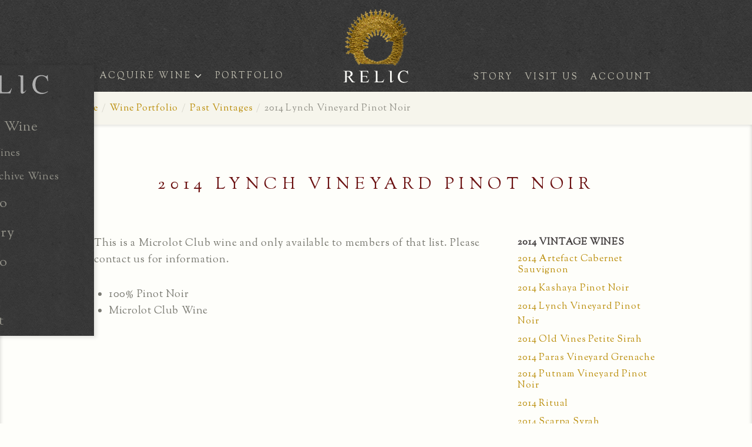

--- FILE ---
content_type: text/html
request_url: https://www.relicwinecellars.com/past-vintages/2014-lynch-vineyard-pinot-noir
body_size: 5353
content:
<!DOCTYPE html><!-- Last Published: Thu Oct 30 2025 14:37:13 GMT+0000 (Coordinated Universal Time) --><html data-wf-domain="www.relicwinecellars.com" data-wf-page="630f2ec4f622fe7b58df8372" data-wf-site="630f2ec4f622fe2ec6df835d" data-wf-collection="630f2ec4f622fe3990df83be" data-wf-item-slug="2014-lynch-vineyard-pinot-noir"><head><meta charset="utf-8"/><title>2014 Lynch Vineyard Pinot Noir - Relic Wine Cellars</title><meta content="This is a Microlot Club wine and only available to members of that list. Please contact us for information." name="description"/><meta content="2014 Lynch Vineyard Pinot Noir - Relic Wine Cellars" property="og:title"/><meta content="This is a Microlot Club wine and only available to members of that list. Please contact us for information." property="og:description"/><meta content="2014 Lynch Vineyard Pinot Noir - Relic Wine Cellars" property="twitter:title"/><meta content="This is a Microlot Club wine and only available to members of that list. Please contact us for information." property="twitter:description"/><meta property="og:type" content="website"/><meta content="summary_large_image" name="twitter:card"/><meta content="width=device-width, initial-scale=1" name="viewport"/><meta content="QTU6bjlm3N77109lxrsPjSuuX_TXKTLlq-gqsL7c8uk" name="google-site-verification"/><link href="https://cdn.prod.website-files.com/630f2ec4f622fe2ec6df835d/css/relicwinecellars.webflow.shared.47f4b97f1.min.css" rel="stylesheet" type="text/css"/><link href="https://fonts.googleapis.com" rel="preconnect"/><link href="https://fonts.gstatic.com" rel="preconnect" crossorigin="anonymous"/><script src="https://ajax.googleapis.com/ajax/libs/webfont/1.6.26/webfont.js" type="text/javascript"></script><script type="text/javascript">WebFont.load({  google: {    families: ["Montserrat:100,100italic,200,200italic,300,300italic,400,400italic,500,500italic,600,600italic,700,700italic,800,800italic,900,900italic","Sorts Mill Goudy:regular,italic"]  }});</script><script type="text/javascript">!function(o,c){var n=c.documentElement,t=" w-mod-";n.className+=t+"js",("ontouchstart"in o||o.DocumentTouch&&c instanceof DocumentTouch)&&(n.className+=t+"touch")}(window,document);</script><link href="https://cdn.prod.website-files.com/630f2ec4f622fe2ec6df835d/630f2ec4f622fe83b5df839b_relic-art-32.png" rel="shortcut icon" type="image/x-icon"/><link href="https://cdn.prod.website-files.com/630f2ec4f622fe2ec6df835d/630f2ec4f622fe2943df8399_relic-art-256.png" rel="apple-touch-icon"/><!-- Commerce7 CSS -->
<link href="https://cdn.commerce7.com/v2/commerce7.css" rel="stylesheet">

<style>
:root {
  --c7-font-family: "Sorts Mill Goudy", Georgia, serif;
  --c7-body-text-color: #7a7a72;
  --c7-alt-text-color: #50505a;

  --c7-heading-text-color: #423e3e;
  --c7-heading-font-weight: 400;
    
  --c7-primary-color: #6b1111;
  --c7-primary-color-text: #f6f5ec;
  --c7-primary-color-dark: #65645d;
  --c7-primary-color-focus: #6b1111;

  --c7-link-color: #ba8d09;
    
  --c7-bg: #fefefa;
  --c7-bg-alt: #f6f5ec;
    
  --c7-primary-button-bg: #929188;
  --c7-primary-button-bg-hover: #6b1111;
  --c7-primary-button-text-color: #f6f5ec;
    
  --c7-alt-button-bg: #d3d2c8;
  --c7-alt-button-bg-hover: #929188;
  --c7-alt-button-text-color: #423e3e;
}
  
/* collections */

/* left justify product list on collection page */
  
.c7-content {
    text-align: left;
}
  
.c7-product-collection__product-list {
	display: block;
}
  
.c7-product-collection__product-list .c7-product:not(:last-of-type) {
  margin-bottom: 2rem;
  padding-bottom: 2rem;
  border-bottom: 1px solid lightgrey
}
  
/* add to cart */
.c7-product__login-message {
    margin: 2rem 0;
}
  
/* account dropdown */
.c7-user-nav__account__dropdown {
  right: -2rem;
}
  
  /* hide club cancellation */
.c7-account-club .c7-account-blocks .c7-account-block__actions {
display:none !important;
}
.c7-callout--club .c7-callout__details li:nth-child(3) {
display:none !important;
}
 
/* hide club skip */
.c7-account-club__shipment__footer .c7-btn--skip {
display:none !important;
}
.c7-callout--club .c7-callout__details li:nth-child(2) {
display:none !important;
}
 
/* hide delete account */
.c7-account-details .c7-account-details__delete-account {
display:none !important;
}
 /* hide allocation title / description */
.c7-product__allocation .c7-product__allocation__title, .c7-product__allocation .c7-product__allocation__quantity {
  display:none !important;
 }
  
/* hide allocation tab */
  .c7-account__menu a[href="#/allocation"] {
  display: none;
}
</style><script src="https://cdn.prod.website-files.com/630f2ec4f622fe2ec6df835d%2F652d31f3dc22d7b4ee708e44%2F68d2c9e57e2bf8b05d677924%2Fclarity_script-2.5.1.js" type="text/javascript"></script><script src="https://cdn.prod.website-files.com/630f2ec4f622fe2ec6df835d%2F66ba5a08efe71070f98dd10a%2F68ebf9a322c2fc1368fba6fa%2Fwwpfbf3-1.1.1.js" type="text/javascript"></script><script type="text/javascript">window.__WEBFLOW_CURRENCY_SETTINGS = {"currencyCode":"USD","symbol":"$","decimal":".","fractionDigits":2,"group":",","template":"{{wf {\"path\":\"symbol\",\"type\":\"PlainText\"} }} {{wf {\"path\":\"amount\",\"type\":\"CommercePrice\"} }} {{wf {\"path\":\"currencyCode\",\"type\":\"PlainText\"} }}","hideDecimalForWholeNumbers":false};</script></head><body><div id="main-nav" class="nav_new"><div class="w-embed w-iframe"><!-- Google Tag Manager (noscript) -->
<noscript><iframe src="https://www.googletagmanager.com/ns.html?id=GTM-WWPFBF3"
height="0" width="0" style="display:none;visibility:hidden"></iframe></noscript>
<!-- End Google Tag Manager (noscript) --></div><div class="container-medium"><div data-animation="over-left" class="nav_wrapper w-nav" data-easing2="ease" fs-scrolldisable-element="smart-nav" data-easing="ease" data-collapse="medium" data-w-id="da394f19-f529-6f49-70bd-a048a7b2f248" role="banner" data-duration="400" data-doc-height="1"><div class="nav_grid"><div id="crown" class="nav_left-container w-node-da394f19-f529-6f49-70bd-a048a7b2f24a-a7b2f246"><div class="w-clearfix"><a id="MENU" href="#" class="menu-link w-node-_7e4b2043-19dd-62ae-9e29-3a839c348657-9c348656 w-inline-block"><div class="open-menu"><div class="open-menu-line"></div><div class="open-menu-line"></div><div class="open-menu-line"></div></div></a><div class="nav_big"><div class="nav_overlay"><a data-w-id="7e4b2043-19dd-62ae-9e29-3a839c34865e" href="#" class="nav_menu-close-link w-inline-block"><div class="nav_close-menu"><div class="nav_close-menu-line top"></div><div class="nav_close-menu-line bottom"></div></div></a><div class="nav_big-wrapper"><ul role="list" class="nav_big-menu-link-list w-list-unstyled"><li class="nav_big-menu-link logo"><a href="/" class="w-inline-block"><img src="https://cdn.prod.website-files.com/630f2ec4f622fe2ec6df835d/630f2ec4f622fe039cdf83a6_relic-logotype-white.svg" width="189" alt="" class="menu-logo"/></a></li><li class="nav_big-menu-link"><a href="/wines" class="nav_big-menu-link">Acquire Wine</a><a href="/wines" class="nav_big-menu-link sub">Relic Wines</a><a href="/wines/the-archive-wines" class="nav_big-menu-link sub">The Archive Wines</a></li><li class="nav_big-menu-link">Portfolio<a href="/our-story" class="nav_big-menu-link">Our Story</a><a href="/wines/wine-portfolio" class="nav_big-menu-link">Portfolio</a><a href="/visit-us" class="nav_big-menu-link">Visit Us</a><a href="/account" class="nav_big-menu-link">Account</a></li></ul></div></div><div data-w-id="7e4b2043-19dd-62ae-9e29-3a839c34867d" class="nav_close-underlay"></div></div></div><div data-hover="true" data-delay="200" data-w-id="da394f19-f529-6f49-70bd-a048a7b2f258" class="nav_dropdown-component w-dropdown"><div class="nav_dropdown-toggle is-first w-dropdown-toggle"><div class="nav_dropdown-icon w-embed"><svg width=" 100%" height=" 100%" viewBox="0 0 16 16" fill="none" xmlns="http://www.w3.org/2000/svg">
<path fill-rule="evenodd" clip-rule="evenodd" d="M2.55806 6.29544C2.46043 6.19781 2.46043 6.03952 2.55806 5.94189L3.44195 5.058C3.53958 4.96037 3.69787 4.96037 3.7955 5.058L8.00001 9.26251L12.2045 5.058C12.3021 4.96037 12.4604 4.96037 12.5581 5.058L13.4419 5.94189C13.5396 6.03952 13.5396 6.19781 13.4419 6.29544L8.17678 11.5606C8.07915 11.6582 7.92086 11.6582 7.82323 11.5606L2.55806 6.29544Z" fill="currentColor"/>
</svg></div><div class="nav_dropdown-text">ACQUIRE WINE</div></div><nav class="nav-dropdown-list w-dropdown-list"><a href="/wines" class="nav-dropdown-link w-dropdown-link">Relic Wines</a><a href="/wines/the-archive-wines" class="nav-dropdown-link w-dropdown-link">The Archive Wines</a><a href="/all-access-club" class="nav-dropdown-link w-dropdown-link">All Access Club</a></nav></div><a href="/wines/wine-portfolio" class="nav_link w-nav-link">PORTFOLIO</a></div><div id="w-node-da394f19-f529-6f49-70bd-a048a7b2f250-a7b2f246" data-w-id="da394f19-f529-6f49-70bd-a048a7b2f250" class="lockup"><a href="/" class="w-inline-block"><img src="https://cdn.prod.website-files.com/630f2ec4f622fe2ec6df835d/630f2ec4f622fe4641df83ea_relic-artwork-lrg-8bit.png" loading="lazy" width="107" sizes="107px" alt="" srcset="https://cdn.prod.website-files.com/630f2ec4f622fe2ec6df835d/630f2ec4f622fe4641df83ea_relic-artwork-lrg-8bit-p-500.png 500w, https://cdn.prod.website-files.com/630f2ec4f622fe2ec6df835d/630f2ec4f622fe4641df83ea_relic-artwork-lrg-8bit.png 1137w" class="crown"/></a><a href="/" class="rl_navbar3_logo-link w-nav-brand"><img src="https://cdn.prod.website-files.com/630f2ec4f622fe2ec6df835d/64122d5af9ee0d360010b5d6_relic-logotype-ivory.svg" loading="eager" height="" width="247" alt="" data-w-id="da394f19-f529-6f49-70bd-a048a7b2f26c" class="nav-logotype"/></a></div><div id="w-node-da394f19-f529-6f49-70bd-a048a7b2f252-a7b2f246" class="nav_right-container"><a href="/our-story" class="nav_link w-nav-link">STORY</a><a href="/visit-us" class="nav_link w-nav-link">VISIT US</a><a href="/account" class="nav_link last w-nav-link">ACCOUNT</a></div></div></div></div></div><div class="main-wrapper"><div class="breadcrumb_component"><div class="breadcrumb_wrapper"><div class="breadcrumb_left-container"><a href="javascript:history.back();" class="back-button breadcrumb_back-button w-inline-block"><img src="https://cdn.prod.website-files.com/630f2ec4f622fe2ec6df835d/630f2ec4f622fe2532df83a7_back-button.svg" height="18" width="18" alt="" class="breadcrumb_back-button-icon"/></a><a id="Breadcrumb-Link" href="/" class="breadcrumb-link">Home</a><div class="breadcrumb-link slash">/</div><a href="/wines/wine-portfolio" class="breadcrumb-link">Wine Portfolio</a><div class="breadcrumb-link slash">/</div><a href="/wines/past-vintages" class="breadcrumb-link">Past Vintages</a><div class="breadcrumb-link slash">/</div><div class="breadcrumb-location">2014 Lynch Vineyard Pinot Noir</div></div><div class="breadcrumb_right-container"><div class="c7accountlinks w-embed"><div id="c7-account"></div>
<div id="c7-cart"></div>
<style>
.c7-user-nav__account > a, .c7-user-nav__cart > button {
    padding: 0;
}
</style></div></div></div></div><div class="background-color-creme has-drop-shadow"><div class="padding-global"><div class="padding-section-medium"><div class="container-medium"><div class="text-align-center"><h1>2014 Lynch Vineyard Pinot Noir</h1></div><div class="padding-medium"></div><div class="w-layout-grid grid-with-sidebar"><div class="body"><p>This is a Microlot Club wine and only available to members of that list. Please contact us for information.</p><div class="padding-xsmall"></div><div class="attributes w-richtext"><ul role="list"><li>100% Pinot Noir</li><li>Microlot Club Wine</li></ul></div><div class="reviews w-condition-invisible"><div class="heading-style-h2 text-style-allcaps">Reviews</div><div class="w-dyn-list"><div class="w-dyn-empty"><div>No reviews found.</div></div></div></div></div><div class="detail_sidebar"><div class="detail_sidebar-group"><div class="detail_sidebar-item"><h3 class="detail_sidebar-header compound">2014</h3><h3 class="detail_sidebar-header compound"> VINTAGE WINES</h3></div><div class="w-dyn-list"><div role="list" class="w-dyn-items"><div role="listitem" class="detail_sidebar-item w-dyn-item"><a href="/past-vintages/2014-artefact-cabernet-sauvignon" class="detail_sidebar-link">2014 Artefact Cabernet Sauvignon</a></div><div role="listitem" class="detail_sidebar-item w-dyn-item"><a href="/past-vintages/2014-kashaya-pinot-noir" class="detail_sidebar-link">2014 Kashaya Pinot Noir</a></div><div role="listitem" class="detail_sidebar-item w-dyn-item"><a href="/past-vintages/2014-lynch-vineyard-pinot-noir" aria-current="page" class="detail_sidebar-link w--current">2014 Lynch Vineyard Pinot Noir</a></div><div role="listitem" class="detail_sidebar-item w-dyn-item"><a href="/past-vintages/2014-old-vines-petite-sirah" class="detail_sidebar-link">2014 Old Vines Petite Sirah</a></div><div role="listitem" class="detail_sidebar-item w-dyn-item"><a href="/past-vintages/2014-paras-vineyard-grenache" class="detail_sidebar-link">2014 Paras Vineyard Grenache</a></div><div role="listitem" class="detail_sidebar-item w-dyn-item"><a href="/past-vintages/2014-putnam-vineyard-pinot-noir" class="detail_sidebar-link">2014 Putnam Vineyard Pinot Noir</a></div><div role="listitem" class="detail_sidebar-item w-dyn-item"><a href="/past-vintages/2014-ritual" class="detail_sidebar-link">2014 Ritual</a></div><div role="listitem" class="detail_sidebar-item w-dyn-item"><a href="/past-vintages/2014-scarpa-syrah" class="detail_sidebar-link">2014 Scarpa Syrah</a></div><div role="listitem" class="detail_sidebar-item w-dyn-item"><a href="/past-vintages/2014-silver-eagle-pinot-noir" class="detail_sidebar-link">2014 Silver Eagle Pinot Noir</a></div><div role="listitem" class="detail_sidebar-item w-dyn-item"><a href="/past-vintages/2014-sonoma-coast-pinot-noir" class="detail_sidebar-link">2014 Sonoma Coast Pinot Noir</a></div><div role="listitem" class="detail_sidebar-item w-dyn-item"><a href="/past-vintages/2014-the-prior-cabernet-franc" class="detail_sidebar-link">2014 The Prior Cabernet Franc</a></div><div role="listitem" class="detail_sidebar-item w-dyn-item"><a href="/past-vintages/2014-the-sage-chardonnay" class="detail_sidebar-link">2014 The Sage Chardonnay</a></div></div></div></div><div class="detail_sidebar-group w-condition-invisible"><h4>CUVÉE</h4><a href="#" class="detail_sidebar-link w-dyn-bind-empty"></a></div><div class="detail_sidebar-group"><h3 class="detail_sidebar-header">VARIETALS</h3><div class="w-dyn-list"><div role="list" class="w-dyn-items"><div role="listitem" class="detail_sidebar-item w-dyn-item"><div class="detail_sidebar-item">Pinot Noir</div></div></div></div></div><div class="detail_sidebar-group w-condition-invisible"><h3 class="detail_sidebar-header">VINEYARDS</h3><div class="w-dyn-list"><div class="w-dyn-empty"><div>No items found.</div></div></div></div><div class="detail_sidebar-group w-condition-invisible"><h4 class="detail_sidebar-header">VINTAGES</h4><div class="w-dyn-list"><div class="w-dyn-empty"><div>No items found.</div></div></div></div></div></div></div></div></div></div></div><footer id="footer" class="footer"><div class="container-medium"><div class="footer-flex-container"><div class="footer-lockup"><img src="https://cdn.prod.website-files.com/630f2ec4f622fe2ec6df835d/630f2ec4f622fe2943df8399_relic-art-256.png" width="88" alt="" class="footer-art"/><img src="https://cdn.prod.website-files.com/630f2ec4f622fe2ec6df835d/630f2ec4f622fe039cdf83a6_relic-logotype-white.svg" alt="" class="footer-logo"/></div><div class="footer-column"><div><div class="footer-heading">ACQUIRE WINE</div></div><ul role="list" class="footer-list w-list-unstyled"><li><a href="/wines" class="footer-link">Relic Wines</a></li><li><a href="/wines/the-archive-wines" class="footer-link">The Archive Wines</a></li><li><a href="/all-access-club" class="footer-link">All Access Club</a></li></ul></div><div class="footer-column"><div class="footer-heading">PORTFOLIO</div><ul role="list" class="footer-list w-list-unstyled"><li><a href="/wines/wine-portfolio" class="footer-link">Wine Portfolio</a></li><li><a href="/wines/vineyards" class="footer-link">Vineyards</a></li><li><a href="/wines/past-vintages" class="footer-link">Past Vintages</a></li><li><a href="/our-story" class="footer-link">Our Story</a></li></ul></div><div class="footer-column"><div class="footer-heading">ACCOUNT</div><ul role="list" class="w-list-unstyled"><li><a href="/account" class="footer-link">My Account</a></li><li><a href="/mailing-list" class="footer-link">Mailing List</a></li><li><a href="/privacy" class="footer-link">Privacy Policy</a></li><li><a href="/shipping-returns" class="footer-link">Shipping / Returns</a></li></ul></div><div class="footer-column"><div class="footer-heading">CONTACT</div><ul role="list" class="footer-list w-list-unstyled"><li><a href="mailto:mikeandschatzi@relicwinecellars.com?subject=Website%20Inquiry" class="footer-link">Email Us</a></li><li><a href="https://instagram.com/relicwinecellars" target="_blank" class="footer-link">Instagram</a></li><li><a href="https://www.facebook.com/RelicWines/" target="_blank" class="footer-link">Facebook</a></li><li><a href="tel:+1(707)967-9380" class="footer-link">(707) 967-9380</a></li></ul></div><div class="footer-column"><div class="footer-heading">LOCATION</div><ul role="list" class="footer-list"><li><a href="/visit-us" class="footer-link">Visit the Winery</a></li><li><a href="https://goo.gl/maps/R5qm7atdUJqxAqxu5" target="_blank" class="footer-link">2400 Soda Canyon Rd<br/>Napa, CA 94558</a></li></ul></div></div></div><div class="copyright-text">Copyright © 2001-2025 Relic Wine Cellars. All rights reserved. |  <a href="/credits" class="link">CREDITS</a></div></footer><script src="https://d3e54v103j8qbb.cloudfront.net/js/jquery-3.5.1.min.dc5e7f18c8.js?site=630f2ec4f622fe2ec6df835d" type="text/javascript" integrity="sha256-9/aliU8dGd2tb6OSsuzixeV4y/faTqgFtohetphbbj0=" crossorigin="anonymous"></script><script src="https://cdn.prod.website-files.com/630f2ec4f622fe2ec6df835d/js/webflow.schunk.36b8fb49256177c8.js" type="text/javascript"></script><script src="https://cdn.prod.website-files.com/630f2ec4f622fe2ec6df835d/js/webflow.schunk.79a9ed6fab96f748.js" type="text/javascript"></script><script src="https://cdn.prod.website-files.com/630f2ec4f622fe2ec6df835d/js/webflow.271c83a3.8b0509b420b18fa9.js" type="text/javascript"></script><script type="text/javascript" src="https://cdn.commerce7.com/v2/commerce7.js" id="c7-javascript" data-tenant="relic-cellars"></script>
</body></html>

--- FILE ---
content_type: text/css
request_url: https://cdn.prod.website-files.com/630f2ec4f622fe2ec6df835d/css/relicwinecellars.webflow.shared.47f4b97f1.min.css
body_size: 18534
content:
html{-webkit-text-size-adjust:100%;-ms-text-size-adjust:100%;font-family:sans-serif}body{margin:0}article,aside,details,figcaption,figure,footer,header,hgroup,main,menu,nav,section,summary{display:block}audio,canvas,progress,video{vertical-align:baseline;display:inline-block}audio:not([controls]){height:0;display:none}[hidden],template{display:none}a{background-color:#0000}a:active,a:hover{outline:0}abbr[title]{border-bottom:1px dotted}b,strong{font-weight:700}dfn{font-style:italic}h1{margin:.67em 0;font-size:2em}mark{color:#000;background:#ff0}small{font-size:80%}sub,sup{vertical-align:baseline;font-size:75%;line-height:0;position:relative}sup{top:-.5em}sub{bottom:-.25em}img{border:0}svg:not(:root){overflow:hidden}hr{box-sizing:content-box;height:0}pre{overflow:auto}code,kbd,pre,samp{font-family:monospace;font-size:1em}button,input,optgroup,select,textarea{color:inherit;font:inherit;margin:0}button{overflow:visible}button,select{text-transform:none}button,html input[type=button],input[type=reset]{-webkit-appearance:button;cursor:pointer}button[disabled],html input[disabled]{cursor:default}button::-moz-focus-inner,input::-moz-focus-inner{border:0;padding:0}input{line-height:normal}input[type=checkbox],input[type=radio]{box-sizing:border-box;padding:0}input[type=number]::-webkit-inner-spin-button,input[type=number]::-webkit-outer-spin-button{height:auto}input[type=search]{-webkit-appearance:none}input[type=search]::-webkit-search-cancel-button,input[type=search]::-webkit-search-decoration{-webkit-appearance:none}legend{border:0;padding:0}textarea{overflow:auto}optgroup{font-weight:700}table{border-collapse:collapse;border-spacing:0}td,th{padding:0}@font-face{font-family:webflow-icons;src:url([data-uri])format("truetype");font-weight:400;font-style:normal}[class^=w-icon-],[class*=\ w-icon-]{speak:none;font-variant:normal;text-transform:none;-webkit-font-smoothing:antialiased;-moz-osx-font-smoothing:grayscale;font-style:normal;font-weight:400;line-height:1;font-family:webflow-icons!important}.w-icon-slider-right:before{content:""}.w-icon-slider-left:before{content:""}.w-icon-nav-menu:before{content:""}.w-icon-arrow-down:before,.w-icon-dropdown-toggle:before{content:""}.w-icon-file-upload-remove:before{content:""}.w-icon-file-upload-icon:before{content:""}*{box-sizing:border-box}html{height:100%}body{color:#333;background-color:#fff;min-height:100%;margin:0;font-family:Arial,sans-serif;font-size:14px;line-height:20px}img{vertical-align:middle;max-width:100%;display:inline-block}html.w-mod-touch *{background-attachment:scroll!important}.w-block{display:block}.w-inline-block{max-width:100%;display:inline-block}.w-clearfix:before,.w-clearfix:after{content:" ";grid-area:1/1/2/2;display:table}.w-clearfix:after{clear:both}.w-hidden{display:none}.w-button{color:#fff;line-height:inherit;cursor:pointer;background-color:#3898ec;border:0;border-radius:0;padding:9px 15px;text-decoration:none;display:inline-block}input.w-button{-webkit-appearance:button}html[data-w-dynpage] [data-w-cloak]{color:#0000!important}.w-code-block{margin:unset}pre.w-code-block code{all:inherit}.w-optimization{display:contents}.w-webflow-badge,.w-webflow-badge>img{box-sizing:unset;width:unset;height:unset;max-height:unset;max-width:unset;min-height:unset;min-width:unset;margin:unset;padding:unset;float:unset;clear:unset;border:unset;border-radius:unset;background:unset;background-image:unset;background-position:unset;background-size:unset;background-repeat:unset;background-origin:unset;background-clip:unset;background-attachment:unset;background-color:unset;box-shadow:unset;transform:unset;direction:unset;font-family:unset;font-weight:unset;color:unset;font-size:unset;line-height:unset;font-style:unset;font-variant:unset;text-align:unset;letter-spacing:unset;-webkit-text-decoration:unset;text-decoration:unset;text-indent:unset;text-transform:unset;list-style-type:unset;text-shadow:unset;vertical-align:unset;cursor:unset;white-space:unset;word-break:unset;word-spacing:unset;word-wrap:unset;transition:unset}.w-webflow-badge{white-space:nowrap;cursor:pointer;box-shadow:0 0 0 1px #0000001a,0 1px 3px #0000001a;visibility:visible!important;opacity:1!important;z-index:2147483647!important;color:#aaadb0!important;overflow:unset!important;background-color:#fff!important;border-radius:3px!important;width:auto!important;height:auto!important;margin:0!important;padding:6px!important;font-size:12px!important;line-height:14px!important;text-decoration:none!important;display:inline-block!important;position:fixed!important;inset:auto 12px 12px auto!important;transform:none!important}.w-webflow-badge>img{position:unset;visibility:unset!important;opacity:1!important;vertical-align:middle!important;display:inline-block!important}h1,h2,h3,h4,h5,h6{margin-bottom:10px;font-weight:700}h1{margin-top:20px;font-size:38px;line-height:44px}h2{margin-top:20px;font-size:32px;line-height:36px}h3{margin-top:20px;font-size:24px;line-height:30px}h4{margin-top:10px;font-size:18px;line-height:24px}h5{margin-top:10px;font-size:14px;line-height:20px}h6{margin-top:10px;font-size:12px;line-height:18px}p{margin-top:0;margin-bottom:10px}blockquote{border-left:5px solid #e2e2e2;margin:0 0 10px;padding:10px 20px;font-size:18px;line-height:22px}figure{margin:0 0 10px}figcaption{text-align:center;margin-top:5px}ul,ol{margin-top:0;margin-bottom:10px;padding-left:40px}.w-list-unstyled{padding-left:0;list-style:none}.w-embed:before,.w-embed:after{content:" ";grid-area:1/1/2/2;display:table}.w-embed:after{clear:both}.w-video{width:100%;padding:0;position:relative}.w-video iframe,.w-video object,.w-video embed{border:none;width:100%;height:100%;position:absolute;top:0;left:0}fieldset{border:0;margin:0;padding:0}button,[type=button],[type=reset]{cursor:pointer;-webkit-appearance:button;border:0}.w-form{margin:0 0 15px}.w-form-done{text-align:center;background-color:#ddd;padding:20px;display:none}.w-form-fail{background-color:#ffdede;margin-top:10px;padding:10px;display:none}label{margin-bottom:5px;font-weight:700;display:block}.w-input,.w-select{color:#333;vertical-align:middle;background-color:#fff;border:1px solid #ccc;width:100%;height:38px;margin-bottom:10px;padding:8px 12px;font-size:14px;line-height:1.42857;display:block}.w-input::placeholder,.w-select::placeholder{color:#999}.w-input:focus,.w-select:focus{border-color:#3898ec;outline:0}.w-input[disabled],.w-select[disabled],.w-input[readonly],.w-select[readonly],fieldset[disabled] .w-input,fieldset[disabled] .w-select{cursor:not-allowed}.w-input[disabled]:not(.w-input-disabled),.w-select[disabled]:not(.w-input-disabled),.w-input[readonly],.w-select[readonly],fieldset[disabled]:not(.w-input-disabled) .w-input,fieldset[disabled]:not(.w-input-disabled) .w-select{background-color:#eee}textarea.w-input,textarea.w-select{height:auto}.w-select{background-color:#f3f3f3}.w-select[multiple]{height:auto}.w-form-label{cursor:pointer;margin-bottom:0;font-weight:400;display:inline-block}.w-radio{margin-bottom:5px;padding-left:20px;display:block}.w-radio:before,.w-radio:after{content:" ";grid-area:1/1/2/2;display:table}.w-radio:after{clear:both}.w-radio-input{float:left;margin:3px 0 0 -20px;line-height:normal}.w-file-upload{margin-bottom:10px;display:block}.w-file-upload-input{opacity:0;z-index:-100;width:.1px;height:.1px;position:absolute;overflow:hidden}.w-file-upload-default,.w-file-upload-uploading,.w-file-upload-success{color:#333;display:inline-block}.w-file-upload-error{margin-top:10px;display:block}.w-file-upload-default.w-hidden,.w-file-upload-uploading.w-hidden,.w-file-upload-error.w-hidden,.w-file-upload-success.w-hidden{display:none}.w-file-upload-uploading-btn{cursor:pointer;background-color:#fafafa;border:1px solid #ccc;margin:0;padding:8px 12px;font-size:14px;font-weight:400;display:flex}.w-file-upload-file{background-color:#fafafa;border:1px solid #ccc;flex-grow:1;justify-content:space-between;margin:0;padding:8px 9px 8px 11px;display:flex}.w-file-upload-file-name{font-size:14px;font-weight:400;display:block}.w-file-remove-link{cursor:pointer;width:auto;height:auto;margin-top:3px;margin-left:10px;padding:3px;display:block}.w-icon-file-upload-remove{margin:auto;font-size:10px}.w-file-upload-error-msg{color:#ea384c;padding:2px 0;display:inline-block}.w-file-upload-info{padding:0 12px;line-height:38px;display:inline-block}.w-file-upload-label{cursor:pointer;background-color:#fafafa;border:1px solid #ccc;margin:0;padding:8px 12px;font-size:14px;font-weight:400;display:inline-block}.w-icon-file-upload-icon,.w-icon-file-upload-uploading{width:20px;margin-right:8px;display:inline-block}.w-icon-file-upload-uploading{height:20px}.w-container{max-width:940px;margin-left:auto;margin-right:auto}.w-container:before,.w-container:after{content:" ";grid-area:1/1/2/2;display:table}.w-container:after{clear:both}.w-container .w-row{margin-left:-10px;margin-right:-10px}.w-row:before,.w-row:after{content:" ";grid-area:1/1/2/2;display:table}.w-row:after{clear:both}.w-row .w-row{margin-left:0;margin-right:0}.w-col{float:left;width:100%;min-height:1px;padding-left:10px;padding-right:10px;position:relative}.w-col .w-col{padding-left:0;padding-right:0}.w-col-1{width:8.33333%}.w-col-2{width:16.6667%}.w-col-3{width:25%}.w-col-4{width:33.3333%}.w-col-5{width:41.6667%}.w-col-6{width:50%}.w-col-7{width:58.3333%}.w-col-8{width:66.6667%}.w-col-9{width:75%}.w-col-10{width:83.3333%}.w-col-11{width:91.6667%}.w-col-12{width:100%}.w-hidden-main{display:none!important}@media screen and (max-width:991px){.w-container{max-width:728px}.w-hidden-main{display:inherit!important}.w-hidden-medium{display:none!important}.w-col-medium-1{width:8.33333%}.w-col-medium-2{width:16.6667%}.w-col-medium-3{width:25%}.w-col-medium-4{width:33.3333%}.w-col-medium-5{width:41.6667%}.w-col-medium-6{width:50%}.w-col-medium-7{width:58.3333%}.w-col-medium-8{width:66.6667%}.w-col-medium-9{width:75%}.w-col-medium-10{width:83.3333%}.w-col-medium-11{width:91.6667%}.w-col-medium-12{width:100%}.w-col-stack{width:100%;left:auto;right:auto}}@media screen and (max-width:767px){.w-hidden-main,.w-hidden-medium{display:inherit!important}.w-hidden-small{display:none!important}.w-row,.w-container .w-row{margin-left:0;margin-right:0}.w-col{width:100%;left:auto;right:auto}.w-col-small-1{width:8.33333%}.w-col-small-2{width:16.6667%}.w-col-small-3{width:25%}.w-col-small-4{width:33.3333%}.w-col-small-5{width:41.6667%}.w-col-small-6{width:50%}.w-col-small-7{width:58.3333%}.w-col-small-8{width:66.6667%}.w-col-small-9{width:75%}.w-col-small-10{width:83.3333%}.w-col-small-11{width:91.6667%}.w-col-small-12{width:100%}}@media screen and (max-width:479px){.w-container{max-width:none}.w-hidden-main,.w-hidden-medium,.w-hidden-small{display:inherit!important}.w-hidden-tiny{display:none!important}.w-col{width:100%}.w-col-tiny-1{width:8.33333%}.w-col-tiny-2{width:16.6667%}.w-col-tiny-3{width:25%}.w-col-tiny-4{width:33.3333%}.w-col-tiny-5{width:41.6667%}.w-col-tiny-6{width:50%}.w-col-tiny-7{width:58.3333%}.w-col-tiny-8{width:66.6667%}.w-col-tiny-9{width:75%}.w-col-tiny-10{width:83.3333%}.w-col-tiny-11{width:91.6667%}.w-col-tiny-12{width:100%}}.w-widget{position:relative}.w-widget-map{width:100%;height:400px}.w-widget-map label{width:auto;display:inline}.w-widget-map img{max-width:inherit}.w-widget-map .gm-style-iw{text-align:center}.w-widget-map .gm-style-iw>button{display:none!important}.w-widget-twitter{overflow:hidden}.w-widget-twitter-count-shim{vertical-align:top;text-align:center;background:#fff;border:1px solid #758696;border-radius:3px;width:28px;height:20px;display:inline-block;position:relative}.w-widget-twitter-count-shim *{pointer-events:none;-webkit-user-select:none;user-select:none}.w-widget-twitter-count-shim .w-widget-twitter-count-inner{text-align:center;color:#999;font-family:serif;font-size:15px;line-height:12px;position:relative}.w-widget-twitter-count-shim .w-widget-twitter-count-clear{display:block;position:relative}.w-widget-twitter-count-shim.w--large{width:36px;height:28px}.w-widget-twitter-count-shim.w--large .w-widget-twitter-count-inner{font-size:18px;line-height:18px}.w-widget-twitter-count-shim:not(.w--vertical){margin-left:5px;margin-right:8px}.w-widget-twitter-count-shim:not(.w--vertical).w--large{margin-left:6px}.w-widget-twitter-count-shim:not(.w--vertical):before,.w-widget-twitter-count-shim:not(.w--vertical):after{content:" ";pointer-events:none;border:solid #0000;width:0;height:0;position:absolute;top:50%;left:0}.w-widget-twitter-count-shim:not(.w--vertical):before{border-width:4px;border-color:#75869600 #5d6c7b #75869600 #75869600;margin-top:-4px;margin-left:-9px}.w-widget-twitter-count-shim:not(.w--vertical).w--large:before{border-width:5px;margin-top:-5px;margin-left:-10px}.w-widget-twitter-count-shim:not(.w--vertical):after{border-width:4px;border-color:#fff0 #fff #fff0 #fff0;margin-top:-4px;margin-left:-8px}.w-widget-twitter-count-shim:not(.w--vertical).w--large:after{border-width:5px;margin-top:-5px;margin-left:-9px}.w-widget-twitter-count-shim.w--vertical{width:61px;height:33px;margin-bottom:8px}.w-widget-twitter-count-shim.w--vertical:before,.w-widget-twitter-count-shim.w--vertical:after{content:" ";pointer-events:none;border:solid #0000;width:0;height:0;position:absolute;top:100%;left:50%}.w-widget-twitter-count-shim.w--vertical:before{border-width:5px;border-color:#5d6c7b #75869600 #75869600;margin-left:-5px}.w-widget-twitter-count-shim.w--vertical:after{border-width:4px;border-color:#fff #fff0 #fff0;margin-left:-4px}.w-widget-twitter-count-shim.w--vertical .w-widget-twitter-count-inner{font-size:18px;line-height:22px}.w-widget-twitter-count-shim.w--vertical.w--large{width:76px}.w-background-video{color:#fff;height:500px;position:relative;overflow:hidden}.w-background-video>video{object-fit:cover;z-index:-100;background-position:50%;background-size:cover;width:100%;height:100%;margin:auto;position:absolute;inset:-100%}.w-background-video>video::-webkit-media-controls-start-playback-button{-webkit-appearance:none;display:none!important}.w-background-video--control{background-color:#0000;padding:0;position:absolute;bottom:1em;right:1em}.w-background-video--control>[hidden]{display:none!important}.w-slider{text-align:center;clear:both;-webkit-tap-highlight-color:#0000;tap-highlight-color:#0000;background:#ddd;height:300px;position:relative}.w-slider-mask{z-index:1;white-space:nowrap;height:100%;display:block;position:relative;left:0;right:0;overflow:hidden}.w-slide{vertical-align:top;white-space:normal;text-align:left;width:100%;height:100%;display:inline-block;position:relative}.w-slider-nav{z-index:2;text-align:center;-webkit-tap-highlight-color:#0000;tap-highlight-color:#0000;height:40px;margin:auto;padding-top:10px;position:absolute;inset:auto 0 0}.w-slider-nav.w-round>div{border-radius:100%}.w-slider-nav.w-num>div{font-size:inherit;line-height:inherit;width:auto;height:auto;padding:.2em .5em}.w-slider-nav.w-shadow>div{box-shadow:0 0 3px #3336}.w-slider-nav-invert{color:#fff}.w-slider-nav-invert>div{background-color:#2226}.w-slider-nav-invert>div.w-active{background-color:#222}.w-slider-dot{cursor:pointer;background-color:#fff6;width:1em;height:1em;margin:0 3px .5em;transition:background-color .1s,color .1s;display:inline-block;position:relative}.w-slider-dot.w-active{background-color:#fff}.w-slider-dot:focus{outline:none;box-shadow:0 0 0 2px #fff}.w-slider-dot:focus.w-active{box-shadow:none}.w-slider-arrow-left,.w-slider-arrow-right{cursor:pointer;color:#fff;-webkit-tap-highlight-color:#0000;tap-highlight-color:#0000;-webkit-user-select:none;user-select:none;width:80px;margin:auto;font-size:40px;position:absolute;inset:0;overflow:hidden}.w-slider-arrow-left [class^=w-icon-],.w-slider-arrow-right [class^=w-icon-],.w-slider-arrow-left [class*=\ w-icon-],.w-slider-arrow-right [class*=\ w-icon-]{position:absolute}.w-slider-arrow-left:focus,.w-slider-arrow-right:focus{outline:0}.w-slider-arrow-left{z-index:3;right:auto}.w-slider-arrow-right{z-index:4;left:auto}.w-icon-slider-left,.w-icon-slider-right{width:1em;height:1em;margin:auto;inset:0}.w-slider-aria-label{clip:rect(0 0 0 0);border:0;width:1px;height:1px;margin:-1px;padding:0;position:absolute;overflow:hidden}.w-slider-force-show{display:block!important}.w-dropdown{text-align:left;z-index:900;margin-left:auto;margin-right:auto;display:inline-block;position:relative}.w-dropdown-btn,.w-dropdown-toggle,.w-dropdown-link{vertical-align:top;color:#222;text-align:left;white-space:nowrap;margin-left:auto;margin-right:auto;padding:20px;text-decoration:none;position:relative}.w-dropdown-toggle{-webkit-user-select:none;user-select:none;cursor:pointer;padding-right:40px;display:inline-block}.w-dropdown-toggle:focus{outline:0}.w-icon-dropdown-toggle{width:1em;height:1em;margin:auto 20px auto auto;position:absolute;top:0;bottom:0;right:0}.w-dropdown-list{background:#ddd;min-width:100%;display:none;position:absolute}.w-dropdown-list.w--open{display:block}.w-dropdown-link{color:#222;padding:10px 20px;display:block}.w-dropdown-link.w--current{color:#0082f3}.w-dropdown-link:focus{outline:0}@media screen and (max-width:767px){.w-nav-brand{padding-left:10px}}.w-lightbox-backdrop{cursor:auto;letter-spacing:normal;text-indent:0;text-shadow:none;text-transform:none;visibility:visible;white-space:normal;word-break:normal;word-spacing:normal;word-wrap:normal;color:#fff;text-align:center;z-index:2000;opacity:0;-webkit-user-select:none;-moz-user-select:none;-webkit-tap-highlight-color:transparent;background:#000000e6;outline:0;font-family:Helvetica Neue,Helvetica,Ubuntu,Segoe UI,Verdana,sans-serif;font-size:17px;font-style:normal;font-weight:300;line-height:1.2;list-style:disc;position:fixed;inset:0;-webkit-transform:translate(0)}.w-lightbox-backdrop,.w-lightbox-container{-webkit-overflow-scrolling:touch;height:100%;overflow:auto}.w-lightbox-content{height:100vh;position:relative;overflow:hidden}.w-lightbox-view{opacity:0;width:100vw;height:100vh;position:absolute}.w-lightbox-view:before{content:"";height:100vh}.w-lightbox-group,.w-lightbox-group .w-lightbox-view,.w-lightbox-group .w-lightbox-view:before{height:86vh}.w-lightbox-frame,.w-lightbox-view:before{vertical-align:middle;display:inline-block}.w-lightbox-figure{margin:0;position:relative}.w-lightbox-group .w-lightbox-figure{cursor:pointer}.w-lightbox-img{width:auto;max-width:none;height:auto}.w-lightbox-image{float:none;max-width:100vw;max-height:100vh;display:block}.w-lightbox-group .w-lightbox-image{max-height:86vh}.w-lightbox-caption{text-align:left;text-overflow:ellipsis;white-space:nowrap;background:#0006;padding:.5em 1em;position:absolute;bottom:0;left:0;right:0;overflow:hidden}.w-lightbox-embed{width:100%;height:100%;position:absolute;inset:0}.w-lightbox-control{cursor:pointer;background-position:50%;background-repeat:no-repeat;background-size:24px;width:4em;transition:all .3s;position:absolute;top:0}.w-lightbox-left{background-image:url([data-uri]);display:none;bottom:0;left:0}.w-lightbox-right{background-image:url([data-uri]);display:none;bottom:0;right:0}.w-lightbox-close{background-image:url([data-uri]);background-size:18px;height:2.6em;right:0}.w-lightbox-strip{white-space:nowrap;padding:0 1vh;line-height:0;position:absolute;bottom:0;left:0;right:0;overflow:auto hidden}.w-lightbox-item{box-sizing:content-box;cursor:pointer;width:10vh;padding:2vh 1vh;display:inline-block;-webkit-transform:translate(0,0)}.w-lightbox-active{opacity:.3}.w-lightbox-thumbnail{background:#222;height:10vh;position:relative;overflow:hidden}.w-lightbox-thumbnail-image{position:absolute;top:0;left:0}.w-lightbox-thumbnail .w-lightbox-tall{width:100%;top:50%;transform:translateY(-50%)}.w-lightbox-thumbnail .w-lightbox-wide{height:100%;left:50%;transform:translate(-50%)}.w-lightbox-spinner{box-sizing:border-box;border:5px solid #0006;border-radius:50%;width:40px;height:40px;margin-top:-20px;margin-left:-20px;animation:.8s linear infinite spin;position:absolute;top:50%;left:50%}.w-lightbox-spinner:after{content:"";border:3px solid #0000;border-bottom-color:#fff;border-radius:50%;position:absolute;inset:-4px}.w-lightbox-hide{display:none}.w-lightbox-noscroll{overflow:hidden}@media (min-width:768px){.w-lightbox-content{height:96vh;margin-top:2vh}.w-lightbox-view,.w-lightbox-view:before{height:96vh}.w-lightbox-group,.w-lightbox-group .w-lightbox-view,.w-lightbox-group .w-lightbox-view:before{height:84vh}.w-lightbox-image{max-width:96vw;max-height:96vh}.w-lightbox-group .w-lightbox-image{max-width:82.3vw;max-height:84vh}.w-lightbox-left,.w-lightbox-right{opacity:.5;display:block}.w-lightbox-close{opacity:.8}.w-lightbox-control:hover{opacity:1}}.w-lightbox-inactive,.w-lightbox-inactive:hover{opacity:0}.w-richtext:before,.w-richtext:after{content:" ";grid-area:1/1/2/2;display:table}.w-richtext:after{clear:both}.w-richtext[contenteditable=true]:before,.w-richtext[contenteditable=true]:after{white-space:initial}.w-richtext ol,.w-richtext ul{overflow:hidden}.w-richtext .w-richtext-figure-selected.w-richtext-figure-type-video div:after,.w-richtext .w-richtext-figure-selected[data-rt-type=video] div:after,.w-richtext .w-richtext-figure-selected.w-richtext-figure-type-image div,.w-richtext .w-richtext-figure-selected[data-rt-type=image] div{outline:2px solid #2895f7}.w-richtext figure.w-richtext-figure-type-video>div:after,.w-richtext figure[data-rt-type=video]>div:after{content:"";display:none;position:absolute;inset:0}.w-richtext figure{max-width:60%;position:relative}.w-richtext figure>div:before{cursor:default!important}.w-richtext figure img{width:100%}.w-richtext figure figcaption.w-richtext-figcaption-placeholder{opacity:.6}.w-richtext figure div{color:#0000;font-size:0}.w-richtext figure.w-richtext-figure-type-image,.w-richtext figure[data-rt-type=image]{display:table}.w-richtext figure.w-richtext-figure-type-image>div,.w-richtext figure[data-rt-type=image]>div{display:inline-block}.w-richtext figure.w-richtext-figure-type-image>figcaption,.w-richtext figure[data-rt-type=image]>figcaption{caption-side:bottom;display:table-caption}.w-richtext figure.w-richtext-figure-type-video,.w-richtext figure[data-rt-type=video]{width:60%;height:0}.w-richtext figure.w-richtext-figure-type-video iframe,.w-richtext figure[data-rt-type=video] iframe{width:100%;height:100%;position:absolute;top:0;left:0}.w-richtext figure.w-richtext-figure-type-video>div,.w-richtext figure[data-rt-type=video]>div{width:100%}.w-richtext figure.w-richtext-align-center{clear:both;margin-left:auto;margin-right:auto}.w-richtext figure.w-richtext-align-center.w-richtext-figure-type-image>div,.w-richtext figure.w-richtext-align-center[data-rt-type=image]>div{max-width:100%}.w-richtext figure.w-richtext-align-normal{clear:both}.w-richtext figure.w-richtext-align-fullwidth{text-align:center;clear:both;width:100%;max-width:100%;margin-left:auto;margin-right:auto;display:block}.w-richtext figure.w-richtext-align-fullwidth>div{padding-bottom:inherit;display:inline-block}.w-richtext figure.w-richtext-align-fullwidth>figcaption{display:block}.w-richtext figure.w-richtext-align-floatleft{float:left;clear:none;margin-right:15px}.w-richtext figure.w-richtext-align-floatright{float:right;clear:none;margin-left:15px}.w-nav{z-index:1000;background:#ddd;position:relative}.w-nav:before,.w-nav:after{content:" ";grid-area:1/1/2/2;display:table}.w-nav:after{clear:both}.w-nav-brand{float:left;color:#333;text-decoration:none;position:relative}.w-nav-link{vertical-align:top;color:#222;text-align:left;margin-left:auto;margin-right:auto;padding:20px;text-decoration:none;display:inline-block;position:relative}.w-nav-link.w--current{color:#0082f3}.w-nav-menu{float:right;position:relative}[data-nav-menu-open]{text-align:center;background:#c8c8c8;min-width:200px;position:absolute;top:100%;left:0;right:0;overflow:visible;display:block!important}.w--nav-link-open{display:block;position:relative}.w-nav-overlay{width:100%;display:none;position:absolute;top:100%;left:0;right:0;overflow:hidden}.w-nav-overlay [data-nav-menu-open]{top:0}.w-nav[data-animation=over-left] .w-nav-overlay{width:auto}.w-nav[data-animation=over-left] .w-nav-overlay,.w-nav[data-animation=over-left] [data-nav-menu-open]{z-index:1;top:0;right:auto}.w-nav[data-animation=over-right] .w-nav-overlay{width:auto}.w-nav[data-animation=over-right] .w-nav-overlay,.w-nav[data-animation=over-right] [data-nav-menu-open]{z-index:1;top:0;left:auto}.w-nav-button{float:right;cursor:pointer;-webkit-tap-highlight-color:#0000;tap-highlight-color:#0000;-webkit-user-select:none;user-select:none;padding:18px;font-size:24px;display:none;position:relative}.w-nav-button:focus{outline:0}.w-nav-button.w--open{color:#fff;background-color:#c8c8c8}.w-nav[data-collapse=all] .w-nav-menu{display:none}.w-nav[data-collapse=all] .w-nav-button,.w--nav-dropdown-open,.w--nav-dropdown-toggle-open{display:block}.w--nav-dropdown-list-open{position:static}@media screen and (max-width:991px){.w-nav[data-collapse=medium] .w-nav-menu{display:none}.w-nav[data-collapse=medium] .w-nav-button{display:block}}@media screen and (max-width:767px){.w-nav[data-collapse=small] .w-nav-menu{display:none}.w-nav[data-collapse=small] .w-nav-button{display:block}.w-nav-brand{padding-left:10px}}@media screen and (max-width:479px){.w-nav[data-collapse=tiny] .w-nav-menu{display:none}.w-nav[data-collapse=tiny] .w-nav-button{display:block}}.w-tabs{position:relative}.w-tabs:before,.w-tabs:after{content:" ";grid-area:1/1/2/2;display:table}.w-tabs:after{clear:both}.w-tab-menu{position:relative}.w-tab-link{vertical-align:top;text-align:left;cursor:pointer;color:#222;background-color:#ddd;padding:9px 30px;text-decoration:none;display:inline-block;position:relative}.w-tab-link.w--current{background-color:#c8c8c8}.w-tab-link:focus{outline:0}.w-tab-content{display:block;position:relative;overflow:hidden}.w-tab-pane{display:none;position:relative}.w--tab-active{display:block}@media screen and (max-width:479px){.w-tab-link{display:block}}.w-ix-emptyfix:after{content:""}@keyframes spin{0%{transform:rotate(0)}to{transform:rotate(360deg)}}.w-dyn-empty{background-color:#ddd;padding:10px}.w-dyn-hide,.w-dyn-bind-empty,.w-condition-invisible{display:none!important}.wf-layout-layout{display:grid}:root{--graphite:#423e3e;--pewter:#929188;--wine:#6b1111;--lead:#7a7a72;--gold:#ba8d09;--creme:#fefefa;--ivory:#f6f5ec;--dark-red:#980000;--nav-reverse:#c0beb0;--pale-grey:#d3d2c8;--bottle:#463e1a;--white:white;--black:black}.w-layout-grid{grid-row-gap:16px;grid-column-gap:16px;grid-template-rows:auto auto;grid-template-columns:1fr 1fr;grid-auto-columns:1fr;display:grid}.w-layout-blockcontainer{max-width:940px;margin-left:auto;margin-right:auto;display:block}@media screen and (max-width:991px){.w-layout-blockcontainer{max-width:728px}}@media screen and (max-width:767px){.w-layout-blockcontainer{max-width:none}}body{background-color:var(--graphite);color:var(--pewter);text-align:left;letter-spacing:.05em;background-image:url(https://cdn.prod.website-files.com/630f2ec4f622fe2ec6df835d/630f2ec4f622fefeb3df83da_paper-bkgd-1080.png);background-position:0 0;background-size:540px;font-family:Sorts Mill Goudy,sans-serif;font-size:1.125rem;font-weight:400;line-height:1.4}h1{color:var(--wine);letter-spacing:.3em;text-transform:uppercase;margin-top:0;margin-bottom:0;font-size:1.75rem;font-weight:400;line-height:1.6}h2{color:var(--graphite);text-transform:uppercase;margin-top:0;margin-bottom:0;font-size:1.125rem;font-weight:700;line-height:1.4}h3{margin-top:0;margin-bottom:0;font-size:1.125rem;font-weight:700;line-height:1.2}h4{margin-top:0;margin-bottom:0;font-size:1rem;font-weight:700;line-height:1.2}p{color:var(--lead);font-size:1.125rem;line-height:1.6;display:block}a{color:var(--gold);text-align:left;text-decoration:none;display:inline;position:static}ul{color:var(--lead);text-align:left;margin-top:0;margin-bottom:10px;padding-left:40px}li{letter-spacing:.03em;font-size:18px;line-height:28px}.utility-page-wrap{background-color:var(--creme);justify-content:center;align-items:center;width:100vw;max-width:100%;height:80vh;max-height:100%;display:flex}.utility-page-content{text-align:center;flex-direction:column;align-items:center;width:260px;display:flex}.utility-page-form{flex-direction:column;align-items:stretch;display:flex}.body{background-color:var(--creme);text-align:left;border-style:none;font-size:18px}.library-grid{grid-column-gap:40px;grid-row-gap:16px;grid-template:"Body Sidebar"/1fr .5fr;justify-items:start}.detail_sidebar-link{color:var(--gold);text-align:left;letter-spacing:.05em;margin-bottom:3px;font-size:16px;line-height:19px;display:inline-block;position:static}.detail_sidebar-link:hover{color:var(--wine)}.detail_sidebar-link.w--current{color:var(--gold);display:inline}.detail_sidebar-item{color:var(--pewter);margin-bottom:6px;font-size:16px;display:block;overflow:visible}.review_text{color:var(--lead);text-align:left;letter-spacing:.02em;border-left-width:0;margin-top:20px;margin-bottom:10px;padding-top:0;padding-bottom:0;font-size:18px;font-style:italic;line-height:28px}.button{background-color:var(--pewter);color:var(--ivory);text-align:left;letter-spacing:.2em;text-transform:uppercase;border-radius:4px;flex:0 auto;align-self:center;margin-left:10px;margin-right:10px;padding-top:12px;padding-left:25px;padding-right:25px;line-height:16px;display:inline-block}.button:hover{background-color:#980000}.button.w--current:hover{background-color:var(--wine)}.button.search{margin-top:0;margin-bottom:0;margin-left:10px}.button.secondary{border:1px solid var(--pewter);background-color:#0000;border-radius:4px;margin-left:0;margin-right:0}.button.secondary:hover{background-color:var(--wine)}.button.tertiary{border:1px solid var(--pewter);color:var(--pewter);background-color:#0000}.button.tertiary:hover{background-color:var(--dark-red);color:var(--ivory)}.home-page-slider{height:90vh;margin-bottom:0}.card{grid-column-gap:20px;grid-row-gap:20px;text-align:center;flex-flow:column;flex:0 auto;order:0;grid-template-rows:auto auto;grid-template-columns:1fr 1fr;grid-auto-columns:1fr;justify-content:flex-start;align-self:stretch;align-items:stretch;display:flex}.card.people{flex-flow:column;justify-content:flex-start;align-items:stretch;margin-bottom:40px;display:flex}.review_attribution{flex-flow:row;grid-template-rows:auto auto;grid-template-columns:1fr 1fr;grid-auto-columns:1fr;justify-content:flex-start;align-items:flex-start;margin-top:1rem;margin-left:20px;margin-right:0;padding-top:0;padding-right:0;display:flex}.review_attribute{letter-spacing:.01em;padding-left:0;padding-right:6px;font-size:16px}.body-text{color:var(--lead);text-align:left;padding-bottom:20px;font-size:18px;line-height:28px;display:block}.slide{height:90vh;position:static}.search-result-wrapper{grid-column-gap:16px;grid-row-gap:16px;text-align:left;grid-template-rows:auto auto;grid-template-columns:1fr 1fr;grid-auto-columns:1fr;width:80%;margin-bottom:0;padding-bottom:0;display:inline-block}.search-result-item{margin-bottom:28px}.search-input{float:none;clear:none;width:80%;margin-right:16px;font-size:18px;display:inline-block;position:static}.div-block-3{width:80%;margin-bottom:32px;display:inline-block}.footer{background-color:var(--graphite);text-align:center;background-image:url(https://cdn.prod.website-files.com/630f2ec4f622fe2ec6df835d/630f2ec4f622fefeb3df83da_paper-bkgd-1080.png);background-size:540px;align-items:flex-start;margin-top:0;padding-top:60px;padding-bottom:40px;position:static}.footer-flex-container{grid-column-gap:1rem;grid-row-gap:1rem;text-align:left;grid-template-rows:auto;grid-template-columns:1fr 1fr 1fr 1fr 1fr 1fr;grid-auto-columns:1fr;justify-content:space-between;margin-bottom:40px;display:grid}.footer-logo{opacity:.6;object-fit:fill;object-position:0% 50%;width:95%;overflow:visible}.footer-heading{color:var(--gold);letter-spacing:.3em;margin-bottom:20px;font-size:13px;line-height:1.5}.footer-link{color:var(--nav-reverse);white-space:nowrap;margin-bottom:10px;font-size:15px;line-height:24px;display:block;position:relative}.footer-link:hover{color:var(--gold);text-decoration:none}.copyright-text{color:var(--nav-reverse);text-align:center;letter-spacing:.3em;text-transform:uppercase;font-size:12px}.icon{opacity:.8}.icon:hover{opacity:1}.icon-2{opacity:.8}.icon-2:hover{opacity:1}.slide-nav{margin-bottom:0;font-size:14px}.nav_overlay{z-index:1000000;background-color:var(--graphite);opacity:1;background-image:url(https://cdn.prod.website-files.com/630f2ec4f622fe2ec6df835d/630f2ec4f622fefeb3df83da_paper-bkgd-1080.png);background-position:0 0;background-size:contain;justify-content:flex-start;align-items:stretch;margin-left:-345px;display:flex;position:fixed;inset:0% auto 0% 0%;box-shadow:1px 0 6px 3px #0000001a}.nav_big-menu-link-list{color:var(--pewter);text-align:left;margin-top:0;margin-bottom:0;padding-left:0;font-size:48px;line-height:72px;list-style-type:none}.nav_big-menu-link{color:var(--pewter);font-size:24px;line-height:50px;display:block}.nav_big-menu-link:hover{color:var(--ivory)}.nav_big-menu-link.w--current{color:var(--gold)}.nav_big-menu-link.logo{margin-bottom:20px}.nav_big-menu-link.sub{margin-left:21px;font-size:18px;line-height:40px}.nav_big{z-index:11;float:left;display:flex;position:fixed}.search-box{flex:0 auto;align-self:flex-end;width:400px;margin-bottom:0;display:block}.search{clear:none;object-fit:fill;flex-flow:row;place-content:stretch flex-start;align-items:flex-start;width:auto;max-width:none;display:flex;position:static;overflow:auto}.search-form{justify-content:center;max-width:none;margin-top:0;display:inline-block}.breadcrumb-link{color:var(--gold);flex:0 auto;margin-left:0;margin-right:6px;font-size:16px}.breadcrumb-link:hover{color:var(--wine)}.breadcrumb-link.w--current:hover{color:var(--pewter)}.breadcrumb-link.slash{color:var(--pale-grey);display:inline}.breadcrumb{z-index:100000;text-align:left;justify-content:space-between;align-items:center;font-size:14px;display:flex;position:static;top:40px}.card-header{color:var(--lead);text-align:center;letter-spacing:.1em;text-transform:uppercase;flex:0 auto;margin-top:0;margin-bottom:0;font-size:1rem;font-weight:400;line-height:1.2}.card-header.bottle{color:var(--pewter);text-align:center;align-self:center;margin-bottom:auto;font-size:14px;line-height:20px}.card-header.bottle:hover{color:var(--gold)}.card_image{border:1px solid var(--pale-grey);object-fit:cover;flex:0 auto;align-self:flex-start;width:100%;height:300px}.card_image.bottle{object-fit:contain;border:0 #0000;flex:0 auto;align-self:center;width:300px;height:300px;margin-bottom:20px}.card_image.people{object-fit:cover;width:100%;height:500px}.hero_header{grid-column-gap:16px;grid-row-gap:16px;flex-wrap:nowrap;flex:1;grid-template-rows:auto auto;grid-template-columns:1fr 1fr;grid-auto-columns:1fr;justify-content:center;align-items:center;margin-top:0;margin-bottom:0;display:flex}.hero_header.small{object-fit:fill;object-position:50% 0%}.hero_header-image{background-color:var(--graphite);object-fit:cover;object-position:50% 50%;flex:1;align-self:auto;width:100%;height:75vh;display:block;position:static}.hero_header-image.small{object-fit:cover;object-position:50% 50%;max-height:35vh;overflow:hidden}.hero_header-title{color:var(--ivory);text-align:center;text-shadow:0 0 6px #00000080;white-space:normal;flex:1;justify-content:center;align-self:center;align-items:center;margin-top:0;margin-bottom:0;font-size:48px;display:none;position:absolute}.hero_header-title.small{color:var(--ivory);margin-top:0;font-size:2rem;display:block;position:absolute}.collection-item-3{text-align:left;flex-direction:row;justify-content:flex-start;align-items:stretch;display:block}.collection-list-wrapper-6{display:block}.card-flex{clear:none;grid-column-gap:16px;grid-row-gap:16px;color:var(--gold);flex-flow:wrap;flex:none;grid-template-rows:auto auto;grid-template-columns:1fr 1fr;grid-auto-columns:1fr;place-content:flex-start;align-self:flex-start;align-items:flex-start;display:block;position:static}.red-header{text-align:center;margin-top:0;margin-bottom:40px}.breadcrumb_left-container{flex-wrap:nowrap;flex:0 auto;justify-content:flex-start;align-items:center;display:flex}.breadcrumb_right-container{text-align:left;flex:0 auto;order:0;justify-content:flex-end;display:flex}.c7accountlinks{grid-column-gap:22px;grid-row-gap:22px;color:var(--pewter);justify-content:space-between;align-self:auto;align-items:center;font-size:16px;display:flex}.c7accountlinks:hover{color:var(--wine)}.nav_big-wrapper{flex-direction:column;flex:1;justify-content:flex-start;margin-top:4px;padding-left:40px;padding-right:60px;display:block;position:relative;top:auto;bottom:auto}.logo.w--current{display:block}.open-menu{flex-direction:column;flex:0 auto;justify-content:space-between;align-items:stretch;width:24px;height:18px;display:flex;position:relative;top:0}.open-menu-line{background-color:var(--ivory);opacity:1;flex-direction:row;flex:0 auto;justify-content:flex-start;height:2px;display:block;position:relative;box-shadow:0 0 3px 1px #423e3e80}.menu-link{z-index:11;margin-top:0;margin-bottom:0;margin-left:20px;display:none;position:fixed;top:20px}.detail_sidebar-header{color:var(--graphite);text-align:left;text-transform:uppercase;white-space:normal;margin-top:0;margin-bottom:10px;font-size:1rem;display:block}.detail_sidebar-header.compound{display:inline}.detail_sidebar{text-align:left;flex-direction:column;display:block}.detail_sidebar-group{color:var(--graphite);text-align:left;margin-bottom:2rem}.commerce7-content{text-align:left;flex:0 auto;margin-bottom:0;display:block;position:static}.div-block-12{align-items:flex-start;display:flex}.card-text{color:var(--pewter);text-align:center;letter-spacing:.1em;margin-top:0;margin-bottom:20px;font-weight:400;text-decoration:none}.card-collection{grid-column-gap:0px;grid-row-gap:20px;background-color:var(--creme);text-align:center;flex-flow:wrap;flex:0 auto;order:0;grid-template-rows:auto;grid-template-columns:1fr 1fr 1fr;grid-auto-columns:1fr;place-content:flex-start center;align-self:auto;align-items:stretch;margin-left:0;margin-right:0;display:flex;position:static}.subnav{text-align:center}.splash-container{z-index:10000;background-color:var(--graphite);color:var(--graphite);background-image:url(https://cdn.prod.website-files.com/630f2ec4f622fe2ec6df835d/630f2ec4f622fefeb3df83da_paper-bkgd-1080.png);background-position:0 0;background-size:contain;flex-flow:column;justify-content:center;align-items:center;height:100vh;display:flex;position:sticky;inset:0%;overflow:hidden}.image-3{margin-bottom:18px;display:inline-block}.logo-lockup{color:#0000;flex-direction:column;flex:0 auto;display:flex}.splash-buttons{margin-top:121px;margin-bottom:0}.image-4{opacity:.8}.nav_menu-close-link{z-index:1000;margin-top:20px;margin-bottom:20px;margin-left:20px;position:sticky}.title{color:var(--pewter);text-transform:none;margin-top:0;font-style:italic}.swatch-list{grid-column-gap:16px;grid-row-gap:16px;flex-wrap:nowrap;grid-template-rows:auto auto auto;grid-template-columns:1fr 1fr 1fr;grid-auto-columns:1fr;justify-content:flex-start;align-items:flex-start;display:grid;position:static}.swatch{background-color:var(--bottle);width:100%;height:200px}.swatch.ivory{border:1px solid var(--pale-grey);background-color:var(--ivory)}.swatch.wine{background-color:var(--wine)}.swatch.pewter{background-color:var(--pewter)}.swatch.gold{background-color:var(--gold)}.swatch.cream{background-color:#fdfdfd;margin-bottom:20px}.swatch.lead{background-color:var(--lead)}.swatch.graphite{background-color:var(--graphite)}.swatch.pale-gray{background-color:var(--pale-grey)}.swatch.dark-red{background-color:var(--dark-red)}.big-bottle{float:left;margin-right:0;display:block;position:static}.menu-logo{opacity:.6;margin-top:8px;margin-bottom:5px;margin-left:-7px;line-height:60px}.menu-logo:hover{opacity:.8}.footer-art{width:100%;margin-bottom:4px;display:block}.footer-lockup{flex-flow:column;flex:0 auto;order:0;justify-content:center;align-self:flex-start;align-items:center;width:140px;margin-top:-11px;margin-right:17px;display:flex}.mapbox{background-color:#0000;width:100%;max-width:100vw;height:40vh;margin-top:0;margin-bottom:40px;position:relative}.alert-bar{background-color:var(--pewter);margin-top:0;margin-bottom:0;padding-top:15px;padding-bottom:15px}.tabs-menu{border-bottom:1px solid var(--pewter);text-align:left;margin-bottom:20px;font-style:italic;position:static}.tab{background-color:var(--creme);margin-right:10px;padding-left:15px;padding-right:15px}.tab.w--current{background-color:var(--pewter);color:var(--creme);padding-left:16px;padding-right:16px}.tabs{z-index:0;margin-top:10px;margin-bottom:20px}.nav_close-menu-line{background-color:var(--creme);height:2px}.nav_close-menu-line.top{background-color:var(--white);opacity:.8;height:3px;transform:translateY(10px)rotate(45deg)}.nav_close-menu-line.bottom{background-color:var(--white);opacity:.8;height:3px;transform:translateY(-13px)rotate(-45deg)}.nav_close-menu{opacity:.6;flex-direction:column;justify-content:space-between;width:30px;height:26px;display:flex}.nav_close-menu:hover{opacity:1}.grid-4{z-index:10;grid-column-gap:16px;grid-row-gap:18px;background-color:var(--creme);grid-template-rows:auto auto;grid-template-columns:.25fr 1fr .25fr;grid-auto-columns:1fr;justify-content:flex-start;justify-items:center;height:65px;margin-bottom:-65px;display:grid;position:static;top:0}.breadcrumb_component{z-index:8;background-color:var(--ivory);height:56px;padding:10px 2.5rem;display:flex;position:static;top:56px}.breadcrumb_wrapper{flex:1;justify-content:space-between;align-self:center;align-items:center;max-width:1100px;margin-left:auto;margin-right:auto;display:flex}.mask{height:90vh;position:static}.subnav_buttons{text-align:left;flex-direction:row;flex:0 auto;justify-content:center;align-items:center;margin-top:20px;display:flex}.container{position:static}.container.center{text-align:center}.search-2{justify-content:flex-start;align-items:center;display:flex}.wine-detail-grid{grid-column-gap:3.5rem;grid-row-gap:1.5rem;grid-template-columns:.35fr 1fr .5fr;grid-template-areas:"Image Body Subnav";grid-auto-flow:row}.empty-state{position:relative}.grid-with-sidebar{grid-column-gap:2.5rem;grid-row-gap:1rem;grid-template:"Body Sidebar""Area.""Bottom."/1fr .35fr}.vineyard-image{border:1px solid var(--pale-grey);text-align:left;width:100%;max-width:none;margin-bottom:20px;display:block}.div-block-23{text-align:left}.grid-6{grid-column-gap:40px;grid-row-gap:40px;grid-template-rows:auto;justify-content:space-between;place-items:start center}.alert-link{color:var(--wine)}.alert-link:hover{color:var(--black)}.alert-text{color:var(--creme);text-align:center;padding-left:20px;padding-right:20px;font-size:18px;line-height:22px}.breadcrumb-location{color:var(--pewter);flex:0 auto;margin-left:0;margin-right:5px;font-size:16px}.review_block{border-left:3px solid var(--pale-grey);margin-bottom:2.5rem}.back-button{filter:hue-rotate(180deg);margin-right:15px;display:block}.empty-state-2{display:none}.card-mask{width:100%;height:350px}.button-row{text-align:center;justify-content:space-around;margin-bottom:40px;display:flex}.search-title{color:var(--gold);margin-bottom:4px;font-size:20px;line-height:24px;display:block}.search-description{color:var(--graphite);margin-top:5px;font-size:18px;line-height:24px;display:block}.heading-15{margin-top:0;line-height:24px}.collection-list-wrapper-7{margin-top:20px}.container-narrow{padding-left:100px;padding-right:100px}.tab-pane-viticulture,.tab-pane-yeast,.tab-pane-ageing,.tab-pane-alcohol,.tab-pane-blending,.tab-pane-whole-cluster{text-align:left}.nav_close-underlay{z-index:999999;background-color:#00000080;flex:0 auto;align-self:auto;width:100vw;height:100vh;display:none;position:absolute}.section-header{color:var(--graphite);text-align:center;letter-spacing:.3em;margin-top:20px;margin-bottom:20px;font-size:20px;line-height:32px}.heading-16{text-align:center}.attributes{font-size:18px}.reviews{margin-top:40px}.archive-promo-headline{color:var(--lead);text-align:center;flex-direction:column;justify-content:center;align-self:center;align-items:center;margin-bottom:31px;font-size:26px;display:flex}.the-archive-promo-image{margin-left:15px;margin-right:40px}.the-archive-promo{border:1px solid var(--pale-grey);background-color:var(--ivory);margin-bottom:40px;padding:20px;display:flex}.archive-promo-text{text-align:center;flex:0 auto;align-self:center}.cuvee_item{flex-grow:1;flex-basis:15rem;justify-content:flex-start;align-items:flex-start}.cuvee_item.microlot{background-color:#0000;border-radius:4px;flex:none;justify-content:center;align-self:flex-start;align-items:flex-end;padding:20px}.cuvee_list{grid-row-gap:5rem;flex-wrap:wrap;place-content:flex-start center;align-items:stretch;display:flex}.breadcrumb_back-button{filter:none}.headline{color:var(--wine);text-align:center;letter-spacing:.3em;margin-top:0;margin-bottom:40px;font-size:28px;font-style:normal;font-weight:400;line-height:44px;display:block}.body-2{text-align:center}.logotype-nav{opacity:.9;margin-top:12px}.div-block-28{margin-top:40px}.slide-nav-2{font-size:13px}.slide-2{background-image:url(https://cdn.prod.website-files.com/630f2ec4f622fe2ec6df835d/630f2ec4f622fe3063df8411_sea-of-blue-grapes.jpg);background-size:cover}.slide-3{background-image:url(https://cdn.prod.website-files.com/630f2ec4f622fe2ec6df835d/630f2ec4f622fe280ddf8419_mike-schatzi-best-tim-carl.avif);background-position:0 0;background-size:cover}.slide-4{background-image:url(https://cdn.prod.website-files.com/630f2ec4f622fe2ec6df835d/630f2ec4f622fe189edf8415_schatzi-fingers-grapes.jpg);background-position:0 0;background-size:cover}.slide-5{background-image:url(https://cdn.prod.website-files.com/630f2ec4f622fe2ec6df835d/630f2ec4f622fe3c84df83f8_ritual-blend-glasses.jpg);background-position:0 0;background-size:cover}.slider{height:80vh}.icon-3,.icon-4{opacity:.6}.accordion-element{z-index:1;background-color:var(--pewter);color:var(--ivory);text-align:center;width:100%}.promo-text{color:var(--white);font-size:18px}.dropdown-list{background-color:var(--ivory);margin-top:0;padding:30px 40px;display:none;position:static}.paragraph-9{color:var(--lead);text-align:left;margin-bottom:20px;display:block}.list{margin-bottom:20px}.bottom-row{text-align:center;margin-top:10px;margin-bottom:40px}.accordion-toggle{text-align:center;width:100%}.text-span-4{color:var(--wine)}.section-2{height:50px}.contact-text{direction:ltr;color:var(--lead);text-align:left;margin-bottom:40px;font-size:16px;line-height:24px;display:inline-block}.contact-link{color:var(--nav-reverse)}.contact-link:hover{color:var(--gold)}.c7-club-join-button{letter-spacing:.2em;text-transform:uppercase}.card-header-2{color:var(--graphite);letter-spacing:.2em;font-size:20px}.nav-logotype{opacity:1;color:var(--nav-reverse);align-self:center;width:auto;max-width:100%;margin-bottom:6px}.rl_navbar3_logo-link{flex-direction:column;justify-content:center;align-items:center;width:120px}.rl_navbar3_logo-link.w--current{width:120px}.nav-dropdown-link{color:var(--graphite);text-transform:uppercase;padding:.5rem 1rem;font-family:Sorts Mill Goudy,sans-serif;font-size:1rem;font-weight:400;line-height:1.5}.nav-dropdown-link:hover{color:var(--gold)}.nav-dropdown-link.w--current{color:#000}.nav-dropdown-list.w--open{background-color:var(--creme);padding:8px;position:absolute}.nav_dropdown-text{color:var(--nav-reverse);letter-spacing:.2em;text-transform:uppercase;background-color:#0000;font-family:Sorts Mill Goudy,sans-serif;font-size:15px}.nav_dropdown-text:hover{color:var(--creme)}.nav_dropdown-icon{color:var(--pale-grey);flex-direction:column;justify-content:center;align-items:center;width:1rem;height:1rem;margin-top:auto;margin-bottom:auto;margin-right:11px;display:flex;position:absolute;top:0%;bottom:11%;right:0%}.nav_dropdown-icon:hover{color:var(--gold)}.nav_dropdown-toggle{color:#000;align-items:center;padding:8px 30px 10px 10px;font-family:system-ui,-apple-system,BlinkMacSystemFont,Segoe UI,Roboto,Oxygen,Ubuntu,Cantarell,Fira Sans,Droid Sans,Helvetica Neue,sans-serif;font-size:1rem;font-weight:400;line-height:1.5;text-decoration:none;display:flex}.nav_dropdown-toggle:hover{color:var(--gold)}.nav_dropdown-toggle.is-first{padding-left:0}.nav_dropdown-component{margin-left:0;margin-right:0}.nav_link{color:var(--nav-reverse);text-align:left;letter-spacing:.2em;text-transform:uppercase;flex:none;align-self:center;margin-left:0;margin-right:0;padding:.5rem 10px;font-family:Sorts Mill Goudy,sans-serif;font-size:15px;font-weight:400;line-height:22px;text-decoration:none}.nav_link:hover{color:var(--creme)}.nav_link.w--current{color:var(--nav-reverse);font-size:15px;line-height:22px}.nav_link.w--current:hover{color:var(--creme)}.nav_link.last{padding-right:0}.purchase-menu{padding-left:0;display:none}.nav-hamburger{padding:0}.nav_grid{grid-column-gap:8px;grid-row-gap:0px;grid-template-rows:auto;grid-template-columns:1fr max-content 1fr;grid-auto-columns:1fr;justify-content:space-between;place-items:center stretch;width:940px;height:100%;margin-left:auto;margin-right:auto;display:grid}.nav_wrapper{background-color:#0000;align-items:center;min-height:4.5rem;padding-left:0%;padding-right:0%;display:flex}.nav_new{z-index:9;background-color:var(--graphite);background-image:url(https://cdn.prod.website-files.com/630f2ec4f622fe2ec6df835d/630f2ec4f622fefeb3df83da_paper-bkgd-1080.png);background-position:0 0;background-size:540px;align-items:center;padding-top:15px;padding-bottom:5px;display:flex;box-shadow:0 0 6px 1px #0003}.home-page-promos{grid-column-gap:1.5rem;grid-row-gap:2rem;flex-flow:wrap;grid-template-rows:1fr;grid-template-columns:1fr 1fr 1fr;grid-auto-columns:1fr;place-content:space-around space-between;align-items:stretch;display:grid}.crown{margin-top:0;margin-bottom:5px}.lockup{color:var(--gold);text-align:center;flex-direction:column;align-items:center;display:flex}.lockup.w--current{justify-content:center;align-items:flex-start;display:flex}.card-bkgd{background-color:#0000;flex:1}.body-4{background-color:var(--graphite);background-image:url(https://cdn.prod.website-files.com/630f2ec4f622fe2ec6df835d/630f2ec4f622fefeb3df83da_paper-bkgd-1080.png);background-position:0 0;background-size:auto}.card-text-new{color:var(--pewter);text-align:left;letter-spacing:.1em;margin-top:0;margin-bottom:0;font-size:16px;font-weight:400;line-height:22px;text-decoration:none}.new-card-photo{max-height:200px}.card-section{background-color:var(--ivory);margin-top:0;padding-top:40px;padding-bottom:40px}.anchor-space{height:60px}.hr{border-bottom:1px solid var(--pale-grey);height:1px;margin-top:0;margin-bottom:40px}.icon-5{color:var(--pewter);margin-right:12px}.dropdown-toggle{background-color:var(--ivory);border-radius:4px;margin-left:0;padding:8px 27px 8px 12px;box-shadow:0 0 4px #0003}.breadcrumb-dropdown{background-color:var(--creme);box-shadow:0 0 5px #0003}.breadcrumb-dropdown.w--open{margin-bottom:0;margin-left:0;padding-top:5px;padding-bottom:5px;top:32px;left:0;box-shadow:0 4px 4px #0003}.dropdown{margin-left:5px}.body-section{background-color:var(--creme);-webkit-text-stroke-color:var(--nav-reverse);padding-top:40px;padding-bottom:40px;box-shadow:inset 0 0 6px #0003}.top-of-page{height:0%}.new-card-image{object-fit:cover}.body-section-copy{background-color:var(--creme);padding-top:40px;padding-bottom:40px}.breadcrumb-text{color:var(--pewter);flex:0 auto;margin-left:0;margin-right:6px;font-size:16px}.breadcrumb-text.w--current:hover{color:var(--pewter)}.breadcrumb-text.slash{color:var(--pale-grey);display:inline}.footer-list{padding-left:0;list-style-type:none}.link{color:var(--nav-reverse)}.link:hover{color:var(--gold)}.body-5{background-size:540px}.div-block-33{margin-bottom:20px}.breadcrumb-item{color:var(--pewter);flex:0 auto;margin-left:0;margin-right:6px;font-size:16px}.breadcrumb-item.w--current:hover{color:var(--pewter)}.breadcrumb-item.slash{color:var(--pale-grey);display:inline}.breadcrumb-item.current{color:var(--lead)}.div-block-34{text-align:center}.container-5{justify-content:center;align-items:flex-start;display:flex}.heading-17{font-weight:400}.text-block,.text-block-2,.text-block-3,.sidebar-link---compound,.text-block-4{display:inline}.margin-xhuge{margin:8rem}.text-weight-bold{font-weight:700}.icon-height-small{height:1rem}.background-color-black{color:#f5f5f5;background-color:#000}.align-center{margin-left:auto;margin-right:auto}.text-size-small{font-size:.875rem}.padding-vertical{padding-left:0;padding-right:0}.style-guide-label{color:#949494;text-transform:uppercase;margin-bottom:10px;font-family:Montserrat,sans-serif;font-size:14px}.margin-0{margin:0}.cc-styleguide_item-wrapper{grid-column-gap:3rem;grid-row-gap:3rem;flex-direction:column;justify-content:flex-start;align-items:flex-start;width:100%;display:flex}.text-weight-xbold{font-weight:800}.cc-styleguide_item-header{border-bottom:1px solid #0000001a;width:100%;padding-bottom:2rem}.dropdown_toggle{width:100%}.text-weight-normal{font-weight:400}.padding-0{padding:0}.form_input{background-color:#0000;min-height:2rem;margin-bottom:.75rem;padding:.5rem}.text-size-tiny{font-size:.75rem}.padding-section-medium{padding-top:5rem;padding-bottom:5rem}.background-color-white{background-color:#fff}.text-align-right{text-align:right}.spacer-medium{height:1.5rem}.text-size-large{font-size:1.5rem}.overflow-visible{overflow:visible}.text-weight-medium{font-weight:500}.cc-styleguide_2-col{grid-column-gap:4rem;grid-row-gap:4rem;grid-template-rows:auto;grid-template-columns:1fr 1fr;grid-auto-columns:1fr;width:100%;display:grid}.cc-styleguide_2-col.is-align-start{align-items:start}.icon-height-large{height:3rem}.max-width-xxlarge{width:100%;max-width:80rem}.padding-xxlarge{padding:5rem}.padding-custom1{padding:1.5rem}.slider_component{width:100%;height:auto}.margin-small{margin:1rem}.swatch-2{background-color:#949494;border-radius:50%;width:100px;height:100px}.swatch-2._4{background-color:#eaeaea}.swatch-2._5{background-color:#333}.swatch-2._3{background-color:#c0d6df}.swatch-2._2{background-color:#463a54}.text-size-regular{font-size:1rem}.cc-styleguide_heading-medium{font-size:4rem;font-weight:400}.padding-xsmall{padding:.5rem}.heading-style-h6{color:var(--pewter);letter-spacing:.06rem;text-transform:none;font-size:.75rem;font-weight:400;line-height:1.2}.padding-xhuge{padding:8rem}.icon-height-medium{height:2rem}.cc-styleguide_row{grid-column-gap:.75rem;grid-row-gap:.75rem;flex-direction:row;grid-template-rows:auto;grid-template-columns:auto;grid-auto-columns:auto;grid-auto-flow:column;justify-content:flex-start;align-items:center;display:flex}.padding-custom3{padding:3.5rem}.container-large{width:100%;max-width:80rem;margin-left:auto;margin-right:auto}.margin-xxhuge{margin:12rem}.max-width-xxsmall{width:100%;max-width:12rem}.margin-huge{margin:6rem}.padding-left{padding-top:0;padding-bottom:0;padding-right:0}.cc-styleguide_empty-box{z-index:0;background-color:#0073e61a;border:1px dashed #0073e6;min-width:3rem;height:3rem;position:relative}.cc-styleguide_label{color:#fff;background-color:#0073e6;border-radius:4px;flex-direction:row;justify-content:flex-start;align-items:center;padding:.25rem .75rem;font-family:system-ui,-apple-system,BlinkMacSystemFont,Segoe UI,Roboto,Oxygen,Ubuntu,Cantarell,Fira Sans,Droid Sans,Helvetica Neue,sans-serif;font-size:1rem;font-weight:400;line-height:1.4;display:flex}.cc-styleguide_label.is-tag{background-color:#be4aa5}.margin-medium{margin:2rem}.text-color-white{color:#fff}.margin-xxlarge{margin:5rem}.margin-xlarge{margin:4rem}.margin-horizontal{margin-top:0;margin-bottom:0}.text-weight-semibold{font-weight:600}.padding-small{padding:1rem}.text-color-black{color:#000}.text-color-grey{color:gray}.cc-styleguide_section{grid-column-gap:6rem;grid-row-gap:6rem;grid-template-rows:auto;grid-template-columns:1fr;grid-auto-columns:1fr;place-items:start;display:grid}.cc-styleguide_section.is-vertical{grid-column-gap:4rem;grid-row-gap:4rem;grid-template-columns:1fr}.max-width-large{width:100%;max-width:48rem}.padding-bottom{padding-top:0;padding-left:0;padding-right:0}.text-align-center{text-align:center}.cc-styleguide_header-block{grid-column-gap:2rem;grid-row-gap:2rem;grid-template-rows:auto;grid-template-columns:1fr;grid-auto-columns:1fr;place-items:center start;display:grid}.dropdown_component{width:100%}.text-style-link{color:#000;text-decoration:underline}.margin-xsmall{margin:.5rem}.text-style-strikethrough{text-decoration:line-through}.text-style-quote{border-left:.25rem solid #e2e2e2;margin-bottom:0;padding:0 1.25rem;font-size:1.25rem;line-height:1.5}.cc-styleguide_component{background-color:var(--creme)}.cc-styleguide_spacing{grid-column-gap:.5rem;grid-row-gap:.5rem;background-image:linear-gradient(#fff0,#0073e61a);grid-template-rows:auto auto;grid-template-columns:1fr;grid-auto-columns:1fr;place-content:start;place-items:start stretch;display:grid;position:relative}.text-style-italic{font-style:italic}.layer{justify-content:center;align-items:center;position:absolute;inset:0%}.max-width-full{width:100%;max-width:none}.heading-style-h4{color:var(--pewter);letter-spacing:.06rem;text-transform:none;font-size:1rem;font-weight:400;line-height:1.2}.z-index-1{z-index:1;position:relative}.text-size-medium{font-size:1.25rem}.cc-styleguide_item{grid-column-gap:1.125rem;grid-row-gap:1.125rem;border-bottom:1px solid #0000001a;grid-template-rows:auto;grid-template-columns:1fr;grid-auto-columns:1fr;place-content:start;place-items:start;padding-bottom:3rem;display:grid;position:relative}.cc-styleguide_item.is-stretch{justify-items:stretch}.padding-right{padding-top:0;padding-bottom:0;padding-left:0}.spacer-small{height:.875rem}.text-align-left{text-align:left}.overflow-hidden{overflow:hidden}.overflow-scroll{overflow:scroll}.heading-style-h5{color:var(--pewter);letter-spacing:.06rem;text-transform:none;font-size:.875rem;font-weight:400;line-height:1.4}.padding-top{padding-bottom:0;padding-left:0;padding-right:0}.max-width-xsmall{width:100%;max-width:16rem}.margin-custom2{margin:2.5rem}.margin-custom3{margin:3.5rem}.cc-styleguide_background{border:1px solid #0000001a;flex-direction:column;justify-content:center;align-items:stretch;width:100%;display:flex}.overflow-auto{overflow:auto}.margin-right{margin-top:0;margin-bottom:0;margin-left:0}.margin-xxsmall{margin:.25rem}.padding-custom2{padding:2.5rem}.icon-1x1-medium{width:2rem;height:2rem}.cc-styleguide_heading-large{font-size:4rem;line-height:1.2}.icon-1x1-large{width:2.5rem;height:2.5rem}.padding-xlarge{padding:4rem}.cc-styleguide_spacing-all{display:none}.max-width-medium{width:100%;max-width:32rem}.spacing-clean{margin:0;padding:0}.grid-swatches{grid-column-gap:2rem;grid-row-gap:2rem;grid-template-rows:auto;grid-template-columns:1fr 1fr 1fr 1fr 1fr;grid-auto-columns:1fr;width:100%;display:grid}.button-group{grid-column-gap:1rem;grid-row-gap:1rem;flex-flow:wrap;justify-content:flex-start;align-items:center;display:flex}.margin-tiny{margin:.125rem}.cc-styleguide_3-col{grid-column-gap:4rem;grid-row-gap:4rem;grid-template-rows:auto;grid-template-columns:1fr 1fr 1fr;grid-auto-columns:1fr;align-items:stretch;width:100%;display:grid}.cc-styleguide_3-col.is-align-start{align-items:start}.padding-global{padding-left:2.5rem;padding-right:2.5rem}.padding-large{padding:3rem}.padding-section-small{padding-top:3rem;padding-bottom:3rem}.margin-top{margin-bottom:0;margin-left:0;margin-right:0}.margin-left{margin-top:0;margin-bottom:0;margin-right:0}.text-weight-light{font-weight:300}.padding-horizontal{padding-top:0;padding-bottom:0}.z-index-2{z-index:2;position:relative}.padding-xxsmall{padding:.25rem}.text-style-nowrap{white-space:nowrap}.max-width-small{width:100%;max-width:20rem}.slider_nav{font-size:.5rem}.padding-xxhuge{padding:12rem}.margin-vertical{margin-left:0;margin-right:0}.container-medium{width:100%;max-width:60rem;margin-left:auto;margin-right:auto}.spacer-large{height:2.5rem}.background-color-grey{background-color:#f5f5f5}.cc-styleguide_header{background-color:#0000000d}.text-style-muted{opacity:.6}.padding-medium{padding:2rem}.cc-styleguide_1-col{grid-column-gap:3rem;grid-row-gap:3rem;grid-template-rows:auto;grid-template-columns:1fr;grid-auto-columns:1fr;width:100%;display:grid}.padding-section-large{padding-top:8rem;padding-bottom:8rem}.heading-style-h3{color:var(--pewter);text-transform:none;font-size:1.125rem;font-weight:400;line-height:1.4}.padding-huge{padding:6rem}.cc-styleguide_section-header{grid-column-gap:1rem;grid-row-gap:1rem;border-bottom:1px solid #000;grid-template-rows:auto;grid-template-columns:1fr;grid-auto-columns:1fr;width:100%;padding-bottom:3rem;line-height:1.4;display:grid}.container-small{width:100%;max-width:48rem;margin-left:auto;margin-right:auto}.heading-style-h2{color:var(--graphite);letter-spacing:.05rem;text-transform:none;font-size:1.125rem;font-weight:400;line-height:1.4}.heading-style-h2.text-style-allcaps{margin-bottom:1.125rem}.cc-styleguide_4-col{grid-column-gap:4rem;grid-row-gap:4rem;grid-template-rows:auto;grid-template-columns:1fr 1fr 1fr 1fr;grid-auto-columns:1fr;width:100%;display:grid}.cc-styleguide_classes{grid-column-gap:1px;grid-row-gap:1px;grid-template-rows:auto;grid-template-columns:1fr;grid-auto-columns:1fr;display:grid}.rwc-button{background-color:var(--pewter);color:var(--ivory);text-align:center;letter-spacing:.2rem;text-transform:uppercase;border-radius:4px;padding:.75rem 1.5rem;font-weight:400;line-height:1.2}.rwc-button:hover{background-color:var(--dark-red)}.rwc-button.is-secondary{color:#000;background-color:#0000;border:2px solid #000;border-bottom-width:.125rem}.rwc-button.is-text{color:#000;background-color:#0000;border:2px solid #0000}.rwc-button.is-icon{grid-column-gap:1rem;grid-row-gap:1rem;flex-direction:row;justify-content:center;align-items:center;text-decoration:none;display:flex}.rwc-button.is-large{padding:1rem 2rem}.rwc-button.is-small{padding:.5rem 1.25rem}.margin-custom1{margin:1.5rem}.margin-large{margin:3rem}.padding-tiny{padding:.125rem}.icon-1x1-small{flex:none;width:1.25rem;height:1.25rem}.max-width-xlarge{width:100%;max-width:64rem}.cc-styleguide_background-space{width:1px;height:1px;margin:5rem}.margin-bottom{margin-top:0;margin-left:0;margin-right:0}.hide{display:none}.text-style-allcaps{text-transform:uppercase}.heading-style-h1{color:var(--wine);letter-spacing:.5rem;font-size:1.75rem;font-weight:400;line-height:1.6}.style-guide-navbar_component{background-color:#444;width:100%;padding-bottom:15px;position:fixed;box-shadow:0 0 3px #00000026}.style-guide-navbar_container{justify-content:center;display:flex}.style-guide-navbar_link{color:#fff;cursor:pointer;margin-left:10px;margin-right:10px;padding-bottom:5px;padding-left:10px;padding-right:10px}.style-guide-navbar_link:hover{color:var(--gold)}.style-guide-navbar_link.w--current{border-bottom:2px solid var(--gold);color:var(--gold)}.background-color-creme{background-color:var(--creme)}.text-color-graphite{color:var(--graphite)}.grid-2-col{grid-column-gap:2rem;grid-row-gap:2rem;grid-template-rows:auto;grid-template-columns:1fr 1fr;grid-auto-columns:1fr;display:grid}.card_link{width:100%}.divider{background-color:var(--pale-grey);width:100%;height:1px}.grid-6-col{grid-column-gap:1rem;grid-row-gap:1.5rem;grid-template-rows:auto;grid-template-columns:1fr 1fr 1fr 1fr 1fr 1fr;grid-auto-columns:1fr;display:grid}.has-drop-shadow{box-shadow:inset 0 0 6px #0003}.background-color-ivory{background-color:var(--ivory)}.div-block-35{display:flex}.review_attribute-points-container{align-items:center;display:flex}.body-plain{background-color:var(--ivory);background-image:none}.collection-item{background-color:#fff;border-radius:20px;width:40%;margin:20px 10px 0;padding:20px 20px 20px 30px}.braedcrumb.inactive.w--current{color:var(--graphite)}.grid-7{grid-template-rows:auto}.c7_prod_info{grid-column-gap:36px;grid-row-gap:36px;grid-template-rows:auto;grid-template-columns:1fr 2fr;grid-auto-columns:1fr;justify-content:start;display:grid}.c7_prod_image{text-align:left;justify-content:flex-start;align-items:center;display:block}.heading-18{text-align:center}.heading-19{text-transform:none}.div-block-36{margin-top:40px;margin-bottom:40px}@media screen and (max-width:991px){.library-grid{grid-row-gap:20px;grid-template-columns:1fr .5fr}.button{float:left;text-align:center;line-height:18px;display:inline-block}.home-page-slider{height:auto}.body-text{font-size:18px}.search-input{float:left;clear:left;display:inline-block}.footer{padding:30px 20px 20px}.footer-flex-container{flex-wrap:nowrap;grid-template-columns:1fr 1fr 1fr}.footer-logo{width:90%}.footer-heading{font-size:12px}.footer-link{margin-bottom:4px;font-size:13px}.copyright-text{font-size:11px}.nav_overlay{margin-left:-375px;display:flex;box-shadow:1px 0 6px 3px #0003}.nav_big-menu-link:hover{color:var(--pale-grey)}.nav_big-menu-link.w--current{color:var(--gold)}.breadcrumb-link{margin-right:4px;line-height:24px}.breadcrumb-link.slash{color:var(--pale-grey)}.hero_header-image{height:40vh;max-height:40vh}.hero_header-title{text-align:center;line-height:52px}.card-flex{align-items:stretch}.red-header{margin-bottom:20px}.breadcrumb_left-container{flex:0 auto;justify-content:flex-start;margin-left:0}.nav_big-wrapper{padding-left:70px;padding-right:50px}.menu-link{margin-left:0;display:block}.card-text{font-size:16px}.nav_menu-close-link{position:fixed}.big-bottle{margin-left:0;margin-right:30px;padding-left:20px}.footer-art{width:100%}.footer-lockup{flex:0 auto;width:100%;display:none}.tabs-menu{text-align:left;position:static}.tab{margin-bottom:10px;display:inline-block}.tabs{z-index:0;position:relative}.breadcrumb_component{z-index:9;margin-bottom:0;padding-left:1rem;padding-right:1rem}.breadcrumb_wrapper{padding-left:0;padding-right:0}.mask{height:auto}.container{clear:none;object-fit:fill;position:static}.wine-detail-grid{grid-column-gap:2.5rem}.grid-with-sidebar{grid-column-gap:2rem;grid-template-rows:auto auto}.alert-text{padding-bottom:0;font-size:16px}.breadcrumb-location{margin-right:4px;line-height:24px}.back-button{display:block}.container-narrow{padding-left:40px;padding-right:40px}.tabs-content{position:static}.nav_close-underlay{z-index:999;opacity:1;background-color:#0006;flex-direction:row;justify-content:space-between;width:100vw;height:100vh;display:none;position:absolute}.cuvee_item{flex-basis:12rem}.slider{height:60vh}.promo-text{display:block}.dropdown-list{display:none}.bottom-row{text-align:center;margin-top:auto;display:inline-block}.accordion-toggle{display:inline-block}.nav-logotype{width:95px;max-width:100%}.rl_navbar3_logo-link{width:70px}.rl_navbar3_logo-link.w--current{width:95px}.nav-dropdown-link{padding:.75rem 0 .75rem 5%}.nav-dropdown-list{position:static;overflow:hidden}.nav-dropdown-list.w--open{border-style:none;padding:0;position:static}.nav_dropdown-icon{margin-top:0;margin-bottom:0;margin-right:0;inset:auto 0% auto auto}.nav_dropdown-toggle{width:100%;margin-left:0;margin-right:0;padding:.75rem 2rem .75rem 0;display:none;position:relative}.nav_dropdown-component{flex-direction:column;justify-content:center;align-items:center;font-size:1.125rem;display:block;position:relative}.nav_link{padding:.75rem 0;font-size:1.125rem;display:none;position:static;overflow:visible}.purchase-menu{float:none;margin-top:2.5rem;margin-bottom:2rem;display:flex;position:static}.rl_menu-icon3_line-bottom{background-color:var(--nav-reverse);width:24px;height:2px;padding-bottom:0;padding-right:0}.rl_menu-icon3_line-middle{background-color:var(--nav-reverse);justify-content:center;align-items:center;width:24px;height:2px;margin-top:6px;margin-bottom:6px;padding-bottom:0;padding-right:0;display:flex}.rl_menu-icon3_line-top{background-color:var(--nav-reverse);width:24px;height:2px;padding-bottom:0;padding-right:0}.hamburger-icon{flex-direction:column;justify-content:center;align-items:center;width:48px;height:48px;margin-right:-.5px;padding-bottom:0;padding-right:0;display:flex}.nav-hamburger{margin-left:-.5rem;padding:0}.nav-hamburger.w--open{background-color:#0000}.nav_grid{grid-template-rows:auto 1fr;grid-auto-columns:1fr;display:grid}.nav_wrapper{min-height:auto;padding-left:1rem;padding-right:1rem}.nav_new{padding-top:10px}.crown{width:95px;margin-bottom:4px}.lockup{width:75px}.card-text-new{font-size:16px}.new-card-photo{max-height:155px}.anchor-space{height:40px}.body-section{padding:30px 10px}.breadcrumb-text{margin-right:4px;font-size:15px;line-height:24px}.breadcrumb-text.slash{color:var(--pale-grey)}.footer-column{margin-right:0}.breadcrumb-item{margin-right:4px;line-height:24px}.breadcrumb-item.slash{color:var(--pale-grey)}.margin-xhuge{margin:6rem}.padding-vertical{padding-left:0;padding-right:0}.padding-section-medium{padding-top:4rem;padding-bottom:4rem}.max-width-full-tablet{width:100%;max-width:none}.cc-styleguide_2-col{grid-column-gap:2rem;grid-row-gap:2rem;grid-template-columns:1fr}.padding-xxlarge{padding:4rem}.cc-styleguide_heading-medium{font-size:3rem}.hide-tablet{display:none}.padding-xhuge{padding:6rem}.margin-xxhuge{margin:8rem}.margin-huge{margin:5rem}.padding-left{padding-top:0;padding-bottom:0;padding-right:0}.margin-medium{margin:1.5rem}.margin-xxlarge{margin:4rem}.margin-xlarge{margin:3rem}.margin-horizontal{margin-top:0;margin-bottom:0}.cc-styleguide_section{grid-column-gap:2.5rem;grid-template-columns:1fr}.padding-bottom{padding-top:0;padding-left:0;padding-right:0}.padding-right{padding-top:0;padding-bottom:0;padding-left:0}.padding-top{padding-bottom:0;padding-left:0;padding-right:0}.margin-right{margin-top:0;margin-bottom:0;margin-left:0}.padding-xlarge{padding:3rem}.cc-styleguide_3-col{grid-template-columns:1fr}.padding-large{padding:2.5rem}.margin-top{margin-bottom:0;margin-left:0;margin-right:0}.margin-left{margin-top:0;margin-bottom:0;margin-right:0}.padding-horizontal{padding-top:0;padding-bottom:0}.padding-xxhuge{padding:8rem}.margin-vertical{margin-left:0;margin-right:0}.padding-medium{padding:1.5rem}.cc-styleguide_1-col{grid-column-gap:2rem;grid-row-gap:2rem}.padding-section-large{padding-top:6rem;padding-bottom:6rem}.padding-huge{padding:5rem}.cc-styleguide_4-col{grid-template-columns:1fr}.margin-large{margin:2.5rem}.margin-bottom{margin-top:0;margin-left:0;margin-right:0}}@media screen and (max-width:767px){h1{font-size:1.125rem}.library-grid{font-size:12px}.detail_sidebar-link{font-size:14px}.button{text-align:center;display:block}.card{align-self:stretch}.review_attribution{grid-column-gap:.5rem;grid-row-gap:.5rem;flex-direction:column}.review_attribute{line-height:16px}.body-text{font-size:16px}.footer{padding:20px;display:block}.footer-flex-container{grid-column-gap:2rem;grid-row-gap:2rem;flex-wrap:wrap;place-content:flex-start;align-items:flex-start;margin-bottom:10px}.footer-logo{object-fit:contain}.footer-heading{margin-bottom:10px;font-size:9px}.copyright-text{font-size:10px}.slide-nav{font-size:12px}.search-box,.search-form{width:100%}.breadcrumb-link,.breadcrumb-link.slash,.breadcrumb-link.current{display:none}.breadcrumb{flex-direction:row;align-items:flex-start;margin-left:15px;margin-right:15px}.card-header{text-align:center;font-size:.875rem}.card_image.people{height:60vh}.hero_header-image{height:60vh;max-height:60vh}.hero_header-title{text-align:center;font-size:30px;line-height:30px}.red-header{margin-top:0;font-size:24px}.breadcrumb_left-container{flex:0 auto;margin-left:0;display:none}.breadcrumb_right-container{flex:0 auto;display:flex}.menu-link{margin-top:3px}.footer-lockup{display:none}.tabs-menu{text-align:left}.breadcrumb_component{z-index:9;margin-bottom:0;position:sticky}.subnav_buttons{flex-wrap:wrap}.container{padding-left:10px;padding-right:10px}.wine-detail-grid{grid-column-gap:2rem;grid-row-gap:2rem;grid-template:"Image Body""Area Area-2"/.35fr 1fr;grid-auto-flow:column}.grid-with-sidebar{grid-template:"."".""."/1fr;grid-auto-columns:1fr;display:grid}.grid-6{grid-column-gap:20px}.alert-text{margin-left:0;padding-top:0;font-size:14px}.breadcrumb-location{display:none}.back-button{margin-left:49px;margin-right:10px;display:none}.container-4{padding-left:20px;padding-right:20px}.the-archive-promo{flex-direction:column;align-items:center}.archive-promo-text{flex-direction:column;flex:1;align-self:flex-end;display:flex}.cuvee_item{padding-left:0;padding-right:0}.headline{margin-bottom:20px;font-size:18px}.slider{height:50vh}.accordion-element{max-width:100%}.promo-text{text-align:center;white-space:pre-wrap;display:inline}.dropdown-list{max-width:100%;padding-left:40px}.bottom-row{text-align:center;flex-wrap:wrap;justify-content:center;display:flex}.accordion-toggle{max-width:100%}.rl_navbar3_logo-link{padding-left:0}.rl_navbar3_logo-link.w--current{width:80px}.nav_grid{grid-template-rows:1fr;grid-template-columns:1fr max-content 1fr;width:530px}.nav_wrapper{min-height:auto}.nav_new{padding-top:5px}.home-page-promos{flex-flow:column;grid-template-columns:1fr}.crown{width:80px;margin-bottom:3px}.lockup{width:80px}.card-bkgd{flex:1}.new-card-photo{display:inline-block}.anchor-space{height:20px}.body-section{padding:20px}.breadcrumb-text,.breadcrumb-text.slash{display:none}.footer-column{order:0;display:block}.footer-list{font-size:17px}.breadcrumb-item{display:none}.breadcrumb-item.w--current{display:flex}.breadcrumb-item.slash,.breadcrumb-item.current{display:none}.list-item{font-size:17px}.margin-xhuge{margin:4rem}.padding-vertical{padding-left:0;padding-right:0}.padding-section-medium{padding-top:3rem;padding-bottom:3rem}.text-size-large{font-size:1.25rem}.padding-xxlarge{padding:3rem}.cc-styleguide_heading-medium{font-size:2rem}.heading-style-h6{font-size:.75rem}.padding-xhuge{padding:4rem}.margin-xxhuge{margin:4.5rem}.margin-huge{margin:3.5rem}.padding-left{padding-top:0;padding-bottom:0;padding-right:0}.hide-mobile-landscape{display:none}.margin-medium{margin:1.25rem}.margin-xxlarge{margin:3rem}.margin-xlarge{margin:2rem}.margin-horizontal{margin-top:0;margin-bottom:0}.padding-bottom{padding-top:0;padding-left:0;padding-right:0}.heading-style-h4{font-size:1rem}.padding-right{padding-top:0;padding-bottom:0;padding-left:0}.heading-style-h5{font-size:.875rem}.padding-top{padding-bottom:0;padding-left:0;padding-right:0}.margin-right{margin-top:0;margin-bottom:0;margin-left:0}.cc-styleguide_heading-large{font-size:3rem}.padding-xlarge{padding:2rem}.grid-swatches{grid-template-columns:1fr 1fr 1fr}.padding-global{padding-left:1.25rem;padding-right:1.25rem}.padding-large{padding:1.5rem}.padding-section-small{padding-top:2rem;padding-bottom:2rem}.margin-top{margin-bottom:0;margin-left:0;margin-right:0}.max-width-full-mobile-landscape{width:100%;max-width:none}.margin-left{margin-top:0;margin-bottom:0;margin-right:0}.padding-horizontal{padding-top:0;padding-bottom:0}.text-style-nowrap{white-space:normal}.padding-xxhuge{padding:4.5rem}.margin-vertical{margin-left:0;margin-right:0}.padding-medium{padding:1.25rem}.padding-section-large{padding-top:4rem;padding-bottom:4rem}.heading-style-h3{font-size:1.5rem}.padding-huge{padding:3.5rem}.cc-styleguide_section-header{font-size:.875rem}.margin-large{margin:1.5rem}.margin-bottom{margin-top:0;margin-left:0;margin-right:0}.heading-style-h1{letter-spacing:.4rem;font-size:1.125rem}.grid-6-col{grid-template-columns:1fr 1fr 1fr}.c7_prod_info{grid-column-gap:24px;grid-row-gap:24px;grid-template-rows:auto;grid-template-columns:1fr 2fr;grid-auto-columns:1fr;width:auto;display:grid}}@media screen and (max-width:479px){a:hover{color:var(--wine)}.library-grid{grid-column-gap:0px;grid-template:"Body""Area"/1fr;grid-auto-flow:column dense}.review_text{font-size:16px;line-height:24px}.button{text-align:center;line-height:20px}.button.secondary{margin-right:0}.review_attribute{flex:0 auto;display:block}.review_attribute.hide-mobile-landscape{display:none}.body-text{margin-bottom:0;padding-left:0;padding-right:0;font-size:18px}.footer{text-align:left;padding-left:20px;padding-right:20px}.footer-flex-container{grid-row-gap:.5rem;flex-direction:column;grid-template-columns:1fr 1fr;justify-content:space-between}.footer-heading{margin-top:20px;margin-bottom:10px}.slide-nav{font-size:10px}.search{grid-row-gap:1rem;flex-direction:column}.breadcrumb-link{margin-right:10px}.breadcrumb{flex-wrap:nowrap}.card-header{margin-bottom:0}.card_image{height:200px}.card_image.people{object-position:50% 0%}.hero_header-image{height:50vh}.hero_header-image.small{object-fit:cover}.hero_header-title{text-align:center;font-size:32px;line-height:40px}.hero_header-title.small{text-align:center;margin-top:4px;font-size:28px}.breadcrumb_left-container{flex-direction:row;flex:0 auto}.breadcrumb_right-container{flex-wrap:nowrap;align-content:flex-start}.nav_big-wrapper{padding-right:40px}.menu-link{top:15px}.logo-lockup{width:80%}.splash-buttons{flex-direction:column;justify-content:center;align-items:center;margin-top:60px;display:flex}.big-bottle{height:350px}.footer-lockup{width:80%;margin-top:0}.alert-bar{display:block}.breadcrumb_component{top:0}.wine-detail-grid{grid-column-gap:10px;grid-template:"Image Body"". ."/.5fr 1fr;grid-auto-flow:row}.grid-6{grid-template-columns:1fr;grid-auto-flow:row}.alert-link{font-size:14px}.alert-text{text-align:center;margin-left:0;font-size:16px}.breadcrumb-location{margin-right:10px}.back-button{margin-right:5px}.button-row{text-align:center}.container-narrow{padding-left:20px;padding-right:20px}.tab-pane-viticulture,.tab-pane-yeast,.tab-pane-ageing,.tab-pane-alcohol,.tab-pane-blending,.tab-pane-whole-cluster{text-align:left}.the-archive-promo-image{margin-bottom:10px;margin-left:0;margin-right:0}.promo-text{text-align:center;white-space:pre-wrap;max-width:100%;display:inline}.dropdown-list{padding-top:20px;padding-left:20px;padding-right:20px}.contact-link{text-align:center}.nav-logotype{width:70px;overflow:clip}.rl_navbar3_logo-link{text-align:left;align-self:auto}.rl_navbar3_logo-link.w--current{width:70px;padding-left:0}.nav_grid{height:auto}.nav_new{padding-top:10px}.crown{width:70px;margin-bottom:2px}.lockup{width:70px}.breadcrumb-text,.breadcrumb-item{margin-right:10px}.breadcrumb-item.w--current{display:flex}.padding-vertical{padding-left:0;padding-right:0}.hide-mobile-portrait{display:none}.padding-left{padding-top:0;padding-bottom:0;padding-right:0}.max-width-full-mobile-portrait{width:100%;max-width:none}.margin-horizontal{margin-top:0;margin-bottom:0}.padding-bottom{padding-top:0;padding-left:0;padding-right:0}.padding-right{padding-top:0;padding-bottom:0;padding-left:0}.padding-top{padding-bottom:0;padding-left:0;padding-right:0}.margin-right{margin-top:0;margin-bottom:0;margin-left:0}.grid-swatches{grid-template-columns:1fr 1fr}.margin-top{margin-bottom:0;margin-left:0;margin-right:0}.margin-left{margin-top:0;margin-bottom:0;margin-right:0}.padding-horizontal{padding-top:0;padding-bottom:0}.margin-vertical{margin-left:0;margin-right:0}.margin-bottom{margin-top:0;margin-left:0;margin-right:0}.grid-2-col{grid-template-rows:auto auto;grid-template-columns:1fr}.grid-6-col{grid-template-columns:1fr 1fr 1fr}.c7_prod_info{grid-column-gap:24px;grid-row-gap:24px;grid-template-rows:auto;grid-template-columns:1fr 2fr;grid-auto-columns:1fr;width:auto;display:grid}}#crown.w-node-da394f19-f529-6f49-70bd-a048a7b2f24a-a7b2f246{place-self:end start}#w-node-da394f19-f529-6f49-70bd-a048a7b2f250-a7b2f246{align-self:start}#w-node-da394f19-f529-6f49-70bd-a048a7b2f252-a7b2f246{place-self:end}#MENU.w-node-_7e4b2043-19dd-62ae-9e29-3a839c348657-9c348656{order:0;grid-area:1/1/2/2;place-self:center start}#w-node-aaebb79c-769e-0da1-f29f-51536742e1ff-38df8371{grid-area:span 1/span 1/span 1/span 1}#w-node-a3bd9d69-2759-e758-482c-db5ca9f0f316-38df8371{grid-area:Image}#w-node-ae9c21b8-584a-237d-1c91-00fd1c2ba3a4-38df8371,#w-node-_3cd3ef99-7405-e20b-bd7f-f158b18fb5c2-2adf8373,#w-node-_47ce5d44-eb25-1201-fe77-352d921354fd-2adf8373{grid-area:span 1/span 1/span 1/span 1}#w-node-_4d6df51c-a1dd-39ab-c503-a0017d4c6940-d9df8376{justify-self:stretch}#w-node-d1aa7f75-b370-2c6d-ee77-4c6630c9492d-d9df8376{grid-area:Sidebar}#MENU.w-node-_588dcf79-02e4-4bb1-36db-726a2a84c014-8b1a91a5{order:0;grid-area:1/1/2/2;place-self:center start}#w-node-_104b7f95-acc7-6c0a-4220-61618b1a91a6-8b1a91a5{justify-self:start}@media screen and (max-width:991px){#crown.w-node-da394f19-f529-6f49-70bd-a048a7b2f24a-a7b2f246{place-self:start}#w-node-da394f19-f529-6f49-70bd-a048a7b2f250-a7b2f246{align-self:start}}@media screen and (max-width:767px){#w-node-da394f19-f529-6f49-70bd-a048a7b2f250-a7b2f246{align-self:start}#w-node-a3bd9d69-2759-e758-482c-db5ca9f0f316-38df8371{grid-area:Image}#w-node-ae9c21b8-584a-237d-1c91-00fd1c2ba3a4-38df8371{grid-area:span 1/span 2/span 1/span 2}#w-node-_52f9a442-bcda-c4a7-e71c-2c84964afaca-38df8371{grid-area:Body;place-self:center}#w-node-_47ce5d44-eb25-1201-fe77-352d921354fd-2adf8373,#w-node-_0b703271-8061-7790-1197-e832a77dd438-2adf8373{grid-area:span 1/span 2/span 1/span 2}#w-node-d1aa7f75-b370-2c6d-ee77-4c6630c9492d-d9df8376{grid-area:span 1/span 1/span 1/span 1}}@media screen and (max-width:479px){#w-node-da394f19-f529-6f49-70bd-a048a7b2f250-a7b2f246{grid-area:span 1/span 1/span 1/span 1}#w-node-a3bd9d69-2759-e758-482c-db5ca9f0f316-38df8371{grid-area:1/1/2/3;justify-self:center}#w-node-_52f9a442-bcda-c4a7-e71c-2c84964afaca-38df8371{grid-area:span 1/span 2/span 1/span 2;justify-self:start}}

--- FILE ---
content_type: image/svg+xml
request_url: https://cdn.prod.website-files.com/630f2ec4f622fe2ec6df835d/630f2ec4f622fe039cdf83a6_relic-logotype-white.svg
body_size: 1302
content:
<?xml version="1.0" encoding="utf-8"?>
<!-- Generator: Adobe Illustrator 24.2.1, SVG Export Plug-In . SVG Version: 6.00 Build 0)  -->
<svg version="1.1" id="Layer_1" xmlns="http://www.w3.org/2000/svg" xmlns:xlink="http://www.w3.org/1999/xlink" x="0px" y="0px"
	 viewBox="0 0 292.83 69.1" style="enable-background:new 0 0 292.83 69.1;" xml:space="preserve">
<style type="text/css">
	.st0{fill:#FFFFFF;}
</style>
<path class="st0" d="M59.77,57.33H46.73L30.23,34.5h-3.02h-0.95h-1.11v22.83H11.23v-1.32h1.84c2.06,0,3.54-0.66,4.42-1.99
	c0.49-0.74,0.74-2.51,0.74-5.3V17.18c0-3.04-0.32-4.96-0.96-5.74c-0.98-1.03-2.38-1.55-4.2-1.55h-1.84V8.57h17.74
	c5.3,0,9.13,0.39,11.49,1.18c2.4,0.59,4.48,1.93,6.22,4.02c1.74,2.09,2.61,4.53,2.61,7.33c0,3.05-0.96,5.64-2.87,7.77
	c-1.91,2.14-4.96,3.72-9.13,4.75l10.01,14c0.49,0.64,0.91,1.18,1.25,1.62c0.79,0.98,1.45,1.77,1.99,2.36
	c0.98,1.08,1.89,1.89,2.73,2.43c1.62,1.03,3.78,1.69,6.49,1.99V57.33z M41.19,21.62c0-2.95-0.96-5.4-2.87-7.36
	c-1.91-1.96-4.44-2.94-7.58-2.94c-1.28,0-3.14,0.22-5.59,0.66V32.3h1.18h0.81c4.56,0,8.04-0.99,10.45-2.98
	C39.99,27.33,41.19,24.76,41.19,21.62z M117.93,45.11l-4.2,12.22H83.11v-40.3c0-3.09-0.29-5.01-0.89-5.74
	c-0.94-0.93-2.39-1.4-4.36-1.4h-1.7V8.57h37.56l0.51,10.69h-1.4c-0.54-2.76-1.1-4.54-1.69-5.33c-0.54-0.89-1.45-1.63-2.73-2.22
	c-0.93-0.34-2.6-0.52-5-0.52h-13.4v19.31h19.73v9.88h-1.4c-0.29-2.5-0.64-4.08-1.03-4.71c-0.34-0.74-1.07-1.35-2.17-1.84
	c-1.1-0.49-2.59-0.74-4.45-0.74H90.02v16.14c0,2.21,0.07,3.51,0.22,3.91c0.15,0.4,0.47,0.75,0.96,1.07
	c0.49,0.32,1.45,0.48,2.87,0.48h8.25c2.7,0,4.67-0.19,5.92-0.55c1.25-0.37,2.47-1.15,3.65-2.33c0.54-0.54,0.93-0.96,1.18-1.25
	c0.24-0.29,0.61-0.81,1.1-1.55l2.28-3.91H117.93z M180.43,44.06l-4.13,13.27h-37.78v-1.32h1.84c2.06,0,3.54-0.66,4.42-1.99
	c0.49-0.84,0.74-2.63,0.74-5.38V17.18c0-3.04-0.32-4.96-0.95-5.74c-0.99-1.03-2.39-1.55-4.2-1.55h-1.84V8.57h13.92v40.06
	c0,2.06,0.16,3.37,0.48,3.94c0.32,0.56,0.8,0.98,1.43,1.25c0.64,0.27,2.5,0.41,5.6,0.41h3.53c3.93,0,6.6-0.28,8.03-0.85
	c1.42-0.56,2.76-1.55,4.01-2.95c1.25-1.4,2.49-3.6,3.72-6.6L180.43,44.06z M219.45,49.62L217.24,53c-1.18,1.52-2.58,2.82-4.19,3.9
	c-1.47,0.88-2.92,1.32-4.34,1.32c-1.08,0-2.01-0.42-2.8-1.25l-0.59-0.96c-0.3-0.73-0.44-1.79-0.44-3.17V17.18l-0.22-2.43
	c-0.15-1.72-0.4-2.75-0.74-3.09c-0.89-1.18-2.34-1.77-4.35-1.77h-1.77V8.57h13.92v43.38c0,0.54,0.2,1.01,0.59,1.4
	c0.25,0.15,0.59,0.27,1.04,0.37l0.96-0.22c0.39-0.2,1.37-1.08,2.94-2.64l2.21-2.57V49.62z M280.52,52.09
	c-2.51,2.06-5.26,3.68-8.25,4.85c-0.98,0.39-1.97,0.73-2.95,1.03c-0.49,0.15-1.34,0.37-2.54,0.66c-1.2,0.29-2.89,0.44-5.04,0.44
	c-4.13,0-7.87-0.82-11.24-2.47c-3.37-1.64-6.23-4.04-8.58-7.18c-3.34-4.47-5.01-9.71-5.01-15.75c0-4.81,1.09-9.29,3.28-13.43
	c2.19-4.15,5.17-7.31,8.95-9.5c3.78-2.18,7.98-3.28,12.6-3.28c3.59,0,7.07,0.86,10.46,2.58c0.69,0.39,1.4,0.66,2.14,0.81
	c0.59,0,1.15-0.24,1.69-0.73l0.66-0.89l0.66-1.77h1.25l1.11,16.57h-1.1c-1.42-4.86-3.52-8.4-6.3-10.64
	c-2.77-2.23-6.1-3.35-9.98-3.35c-3.29,0-6.2,0.81-8.73,2.43c-2.53,1.62-4.6,4.24-6.22,7.87c-0.34,0.84-0.65,1.71-0.92,2.61
	c-0.27,0.91-0.52,1.99-0.74,3.24c-0.22,1.25-0.38,2.44-0.48,3.57c-0.1,1.13-0.15,2.45-0.15,3.97c0,4.46,0.7,8.29,2.1,11.48
	c1.4,3.19,3.55,5.66,6.45,7.43c1.37,0.79,3.12,1.57,5.23,2.35c1.91,0.59,3.78,0.88,5.6,0.88h1.62c0.34,0,0.71,0,1.11,0
	c0.44,0,0.74,0,0.88,0l3.68-0.97c2.06-0.59,4.03-1.49,5.89-2.68"/>
</svg>


--- FILE ---
content_type: application/javascript
request_url: https://cdn.commerce7.com/v2/manifest.b7c2e810948fe78a047e.js.gz
body_size: 2078
content:
(()=>{"use strict";var e,r,a,d={},t={};function c(e){var r=t[e];if(void 0!==r)return r.exports;var a=t[e]={id:e,loaded:!1,exports:{}};return d[e].call(a.exports,a,a.exports,c),a.loaded=!0,a.exports}c.m=d,e=[],c.O=(r,a,d,t)=>{if(!a){var f=1/0;for(i=0;i<e.length;i++){for(var[a,d,t]=e[i],o=!0,n=0;n<a.length;n++)(!1&t||f>=t)&&Object.keys(c.O).every((e=>c.O[e](a[n])))?a.splice(n--,1):(o=!1,t<f&&(f=t));if(o){e.splice(i--,1);var b=d();void 0!==b&&(r=b)}}return r}t=t||0;for(var i=e.length;i>0&&e[i-1][2]>t;i--)e[i]=e[i-1];e[i]=[a,d,t]},c.n=e=>{var r=e&&e.__esModule?()=>e.default:()=>e;return c.d(r,{a:r}),r},c.d=(e,r)=>{for(var a in r)c.o(r,a)&&!c.o(e,a)&&Object.defineProperty(e,a,{enumerable:!0,get:r[a]})},c.f={},c.e=e=>Promise.all(Object.keys(c.f).reduce(((r,a)=>(c.f[a](e,r),r)),[])),c.u=e=>e+"."+{26:"3feaa9a975ebd25a5b9f",49:"846317f3ca404805f41a",66:"df0eb5b18a8962899cbc",104:"97fe783bac1e82c4b542",122:"4d6e7b3cef092bd9b768",201:"1b4b0c712caaebf432f9",252:"e7d097435976fa2267b7",262:"ad114addaf2d2adbe8e7",294:"0a957b5b004974175bbe",323:"76a95f9dd7123a9c2fa3",328:"5311a5268e24e0a2858e",330:"c6ecc73c9b19c254252d",349:"5c646b975c3acea01a77",408:"3584e48e24a152e67420",415:"fafbb3337636995e7705",437:"281ba33f4e8350dde44a",507:"b8db9ccbfb5012068f53",541:"99089544bceeb5d53055",561:"a985978a6caf70a81405",579:"e48b979c430b2f089eb1",582:"d2b9f637f69854f421b0",597:"5a085e2871b7010d9f3e",614:"c6833fe38e187c99be39",628:"8c8b2fc6bf41846f2b67",649:"a10cf045a0d473e68852",665:"9a7f939a8cfb46e3e71d",674:"cff8c27da5fb742bca29",721:"67c383ab38666e988797",728:"009d7f207f7f0221c513",757:"66bc830eb897502357fd",762:"c8e8dc194e032a9d2552",763:"2b61d278065abac6d6da",770:"fd329152ffdc12a53f7f",866:"a9f859e57059046cd89e",875:"319f2ebdd05612ae477d",888:"1a14f7c86d5689166310",908:"1ec449f6bf5ff6a9dc26",921:"5fae28612cdfd9fa9d77",941:"a10b11c1e27fc7bff72b",952:"821b3230ab40b74c7423"}[e]+".js",c.miniCssF=e=>{},c.g=function(){if("object"==typeof globalThis)return globalThis;try{return this||new Function("return this")()}catch(e){if("object"==typeof window)return window}}(),c.o=(e,r)=>Object.prototype.hasOwnProperty.call(e,r),r={},a="commerce7-frontend:",c.l=(e,d,t,f)=>{if(r[e])r[e].push(d);else{var o,n;if(void 0!==t)for(var b=document.getElementsByTagName("script"),i=0;i<b.length;i++){var l=b[i];if(l.getAttribute("src")==e||l.getAttribute("data-webpack")==a+t){o=l;break}}o||(n=!0,(o=document.createElement("script")).charset="utf-8",c.nc&&o.setAttribute("nonce",c.nc),o.setAttribute("data-webpack",a+t),o.src=e),r[e]=[d];var u=(a,d)=>{o.onerror=o.onload=null,clearTimeout(s);var t=r[e];if(delete r[e],o.parentNode&&o.parentNode.removeChild(o),t&&t.forEach((e=>e(d))),a)return a(d)},s=setTimeout(u.bind(null,void 0,{type:"timeout",target:o}),12e4);o.onerror=u.bind(null,o.onerror),o.onload=u.bind(null,o.onload),n&&document.head.appendChild(o)}},c.r=e=>{"undefined"!=typeof Symbol&&Symbol.toStringTag&&Object.defineProperty(e,Symbol.toStringTag,{value:"Module"}),Object.defineProperty(e,"__esModule",{value:!0})},c.nmd=e=>(e.paths=[],e.children||(e.children=[]),e),c.p="https://cdn.commerce7.com/v2/",(()=>{var e={556:0};c.f.j=(r,a)=>{var d=c.o(e,r)?e[r]:void 0;if(0!==d)if(d)a.push(d[2]);else if(556!=r){var t=new Promise(((a,t)=>d=e[r]=[a,t]));a.push(d[2]=t);var f=c.p+c.u(r),o=new Error;c.l(f,(a=>{if(c.o(e,r)&&(0!==(d=e[r])&&(e[r]=void 0),d)){var t=a&&("load"===a.type?"missing":a.type),f=a&&a.target&&a.target.src;o.message="Loading chunk "+r+" failed.\n("+t+": "+f+")",o.name="ChunkLoadError",o.type=t,o.request=f,d[1](o)}}),"chunk-"+r,r)}else e[r]=0},c.O.j=r=>0===e[r];var r=(r,a)=>{var d,t,[f,o,n]=a,b=0;if(f.some((r=>0!==e[r]))){for(d in o)c.o(o,d)&&(c.m[d]=o[d]);if(n)var i=n(c)}for(r&&r(a);b<f.length;b++)t=f[b],c.o(e,t)&&e[t]&&e[t][0](),e[t]=0;return c.O(i)},a=self.webpackChunkcommerce7_frontend=self.webpackChunkcommerce7_frontend||[];a.forEach(r.bind(null,0)),a.push=r.bind(null,a.push.bind(a))})()})();
//# sourceMappingURL=manifest.b7c2e810948fe78a047e.js.map

--- FILE ---
content_type: image/svg+xml
request_url: https://cdn.prod.website-files.com/630f2ec4f622fe2ec6df835d/630f2ec4f622fe2532df83a7_back-button.svg
body_size: -138
content:
<svg id="Layer_1" data-name="Layer 1" xmlns="http://www.w3.org/2000/svg" width="35.9311" height="63.9799" viewBox="0 0 35.9311 63.9799"><polyline points="33.81 2.121 4.203 31.728 33.246 61.899" fill="none" stroke="#929188" stroke-miterlimit="10" stroke-width="6"/></svg>

--- FILE ---
content_type: image/svg+xml
request_url: https://cdn.prod.website-files.com/630f2ec4f622fe2ec6df835d/64122d5af9ee0d360010b5d6_relic-logotype-ivory.svg
body_size: 1251
content:
<?xml version="1.0" encoding="utf-8"?>
<!-- Generator: Adobe Illustrator 24.2.1, SVG Export Plug-In . SVG Version: 6.00 Build 0)  -->
<svg version="1.1" id="Layer_1" xmlns="http://www.w3.org/2000/svg" xmlns:xlink="http://www.w3.org/1999/xlink" x="0px" y="0px"
	 viewBox="0 0 292.83 69.1" style="enable-background:new 0 0 292.83 69.1;" xml:space="preserve">
<style type="text/css">
	.st0{fill:#fefefa;}
</style>
<path class="st0" d="M59.77,57.33H46.73L30.23,34.5h-3.02h-0.95h-1.11v22.83H11.23v-1.32h1.84c2.06,0,3.54-0.66,4.42-1.99
	c0.49-0.74,0.74-2.51,0.74-5.3V17.18c0-3.04-0.32-4.96-0.96-5.74c-0.98-1.03-2.38-1.55-4.2-1.55h-1.84V8.57h17.74
	c5.3,0,9.13,0.39,11.49,1.18c2.4,0.59,4.48,1.93,6.22,4.02c1.74,2.09,2.61,4.53,2.61,7.33c0,3.05-0.96,5.64-2.87,7.77
	c-1.91,2.14-4.96,3.72-9.13,4.75l10.01,14c0.49,0.64,0.91,1.18,1.25,1.62c0.79,0.98,1.45,1.77,1.99,2.36
	c0.98,1.08,1.89,1.89,2.73,2.43c1.62,1.03,3.78,1.69,6.49,1.99V57.33z M41.19,21.62c0-2.95-0.96-5.4-2.87-7.36
	c-1.91-1.96-4.44-2.94-7.58-2.94c-1.28,0-3.14,0.22-5.59,0.66V32.3h1.18h0.81c4.56,0,8.04-0.99,10.45-2.98
	C39.99,27.33,41.19,24.76,41.19,21.62z M117.93,45.11l-4.2,12.22H83.11v-40.3c0-3.09-0.29-5.01-0.89-5.74
	c-0.94-0.93-2.39-1.4-4.36-1.4h-1.7V8.57h37.56l0.51,10.69h-1.4c-0.54-2.76-1.1-4.54-1.69-5.33c-0.54-0.89-1.45-1.63-2.73-2.22
	c-0.93-0.34-2.6-0.52-5-0.52h-13.4v19.31h19.73v9.88h-1.4c-0.29-2.5-0.64-4.08-1.03-4.71c-0.34-0.74-1.07-1.35-2.17-1.84
	c-1.1-0.49-2.59-0.74-4.45-0.74H90.02v16.14c0,2.21,0.07,3.51,0.22,3.91c0.15,0.4,0.47,0.75,0.96,1.07
	c0.49,0.32,1.45,0.48,2.87,0.48h8.25c2.7,0,4.67-0.19,5.92-0.55c1.25-0.37,2.47-1.15,3.65-2.33c0.54-0.54,0.93-0.96,1.18-1.25
	c0.24-0.29,0.61-0.81,1.1-1.55l2.28-3.91H117.93z M180.43,44.06l-4.13,13.27h-37.78v-1.32h1.84c2.06,0,3.54-0.66,4.42-1.99
	c0.49-0.84,0.74-2.63,0.74-5.38V17.18c0-3.04-0.32-4.96-0.95-5.74c-0.99-1.03-2.39-1.55-4.2-1.55h-1.84V8.57h13.92v40.06
	c0,2.06,0.16,3.37,0.48,3.94c0.32,0.56,0.8,0.98,1.43,1.25c0.64,0.27,2.5,0.41,5.6,0.41h3.53c3.93,0,6.6-0.28,8.03-0.85
	c1.42-0.56,2.76-1.55,4.01-2.95c1.25-1.4,2.49-3.6,3.72-6.6L180.43,44.06z M219.45,49.62L217.24,53c-1.18,1.52-2.58,2.82-4.19,3.9
	c-1.47,0.88-2.92,1.32-4.34,1.32c-1.08,0-2.01-0.42-2.8-1.25l-0.59-0.96c-0.3-0.73-0.44-1.79-0.44-3.17V17.18l-0.22-2.43
	c-0.15-1.72-0.4-2.75-0.74-3.09c-0.89-1.18-2.34-1.77-4.35-1.77h-1.77V8.57h13.92v43.38c0,0.54,0.2,1.01,0.59,1.4
	c0.25,0.15,0.59,0.27,1.04,0.37l0.96-0.22c0.39-0.2,1.37-1.08,2.94-2.64l2.21-2.57V49.62z M280.52,52.09
	c-2.51,2.06-5.26,3.68-8.25,4.85c-0.98,0.39-1.97,0.73-2.95,1.03c-0.49,0.15-1.34,0.37-2.54,0.66c-1.2,0.29-2.89,0.44-5.04,0.44
	c-4.13,0-7.87-0.82-11.24-2.47c-3.37-1.64-6.23-4.04-8.58-7.18c-3.34-4.47-5.01-9.71-5.01-15.75c0-4.81,1.09-9.29,3.28-13.43
	c2.19-4.15,5.17-7.31,8.95-9.5c3.78-2.18,7.98-3.28,12.6-3.28c3.59,0,7.07,0.86,10.46,2.58c0.69,0.39,1.4,0.66,2.14,0.81
	c0.59,0,1.15-0.24,1.69-0.73l0.66-0.89l0.66-1.77h1.25l1.11,16.57h-1.1c-1.42-4.86-3.52-8.4-6.3-10.64
	c-2.77-2.23-6.1-3.35-9.98-3.35c-3.29,0-6.2,0.81-8.73,2.43c-2.53,1.62-4.6,4.24-6.22,7.87c-0.34,0.84-0.65,1.71-0.92,2.61
	c-0.27,0.91-0.52,1.99-0.74,3.24c-0.22,1.25-0.38,2.44-0.48,3.57c-0.1,1.13-0.15,2.45-0.15,3.97c0,4.46,0.7,8.29,2.1,11.48
	c1.4,3.19,3.55,5.66,6.45,7.43c1.37,0.79,3.12,1.57,5.23,2.35c1.91,0.59,3.78,0.88,5.6,0.88h1.62c0.34,0,0.71,0,1.11,0
	c0.44,0,0.74,0,0.88,0l3.68-0.97c2.06-0.59,4.03-1.49,5.89-2.68"/>
</svg>
